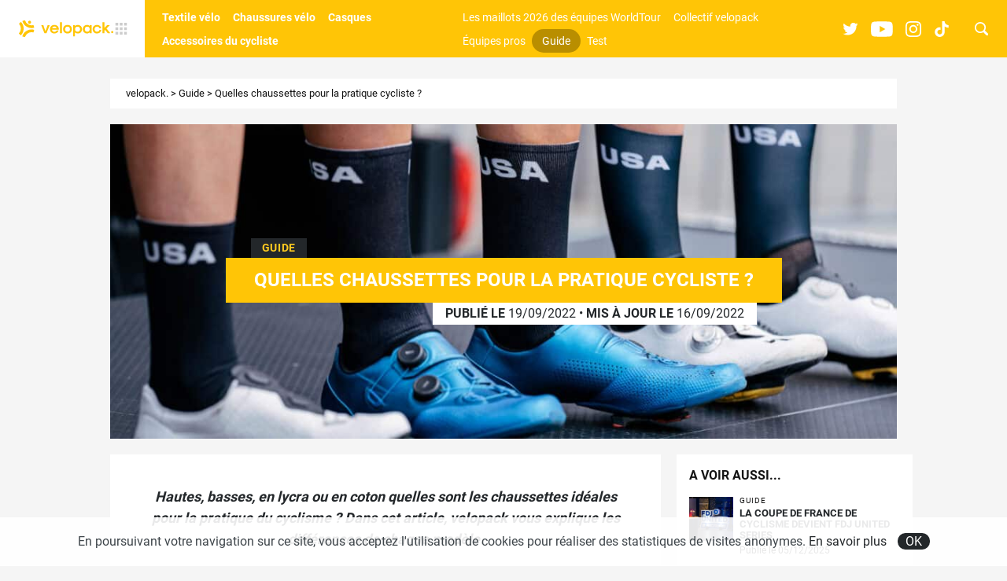

--- FILE ---
content_type: text/html; charset=UTF-8
request_url: https://www.velopack.fr/2846-quelles-chaussettes-pour-la-pratique-cycliste
body_size: 13351
content:
<!doctype html>
<html class="no-js" lang="fr-FR">
<head>
	<script>(function(w,d,s,l,i){w[l]=w[l]||[];w[l].push({'gtm.start':
		new Date().getTime(),event:'gtm.js'});var f=d.getElementsByTagName(s)[0],
	j=d.createElement(s),dl=l!='dataLayer'?'&l='+l:'';j.async=true;j.src=
	'https://www.googletagmanager.com/gtm.js?id='+i+dl;f.parentNode.insertBefore(j,f);
})(window,document,'script','dataLayer','GTM-N4BX94G');</script>
		<meta charset="UTF-8">
	<meta http-equiv="x-ua-compatible" content="ie=edge">
	<title>Quelles chaussettes pour la pratique cycliste ? - velopack.</title>
	<meta name="viewport" content="width=device-width, initial-scale=1.0, maximum-scale=1.0, user-scalable=no" />
	<meta name='robots' content='index, follow, max-image-preview:large, max-snippet:-1, max-video-preview:-1' />

	<!-- This site is optimized with the Yoast SEO plugin v20.9 - https://yoast.com/wordpress/plugins/seo/ -->
	<meta name="description" content="Hautes, basses, en lycra ou en coton quelles sont les chaussettes idéales pour le cyclisme ? Ici, velopack vous explique les différences." />
	<link rel="canonical" href="https://www.velopack.fr/2846-quelles-chaussettes-pour-la-pratique-cycliste" />
	<meta property="og:locale" content="fr_FR" />
	<meta property="og:type" content="article" />
	<meta property="og:title" content="Quelles chaussettes pour la pratique cycliste ? - velopack." />
	<meta property="og:description" content="Hautes, basses, en lycra ou en coton quelles sont les chaussettes idéales pour le cyclisme ? Ici, velopack vous explique les différences." />
	<meta property="og:url" content="https://www.velopack.fr/2846-quelles-chaussettes-pour-la-pratique-cycliste" />
	<meta property="og:site_name" content="velopack." />
	<meta property="article:published_time" content="2022-09-19T06:00:21+00:00" />
	<meta property="article:modified_time" content="2022-09-16T14:59:00+00:00" />
	<meta property="og:image" content="https://www.velopack.fr/wp-content/uploads/2022/09/082022_velopack_tour_de_l_avenir_34-scaled.jpg" />
	<meta property="og:image:width" content="2560" />
	<meta property="og:image:height" content="1707" />
	<meta property="og:image:type" content="image/jpeg" />
	<meta name="author" content="Jules Maucourt" />
	<meta name="twitter:card" content="summary_large_image" />
	<meta name="twitter:creator" content="@JMaucourt" />
	<script type="application/ld+json" class="yoast-schema-graph">{"@context":"https://schema.org","@graph":[{"@type":"WebPage","@id":"https://www.velopack.fr/2846-quelles-chaussettes-pour-la-pratique-cycliste","url":"https://www.velopack.fr/2846-quelles-chaussettes-pour-la-pratique-cycliste","name":"Quelles chaussettes pour la pratique cycliste ? - velopack.","isPartOf":{"@id":"https://www.velopack.fr/#website"},"primaryImageOfPage":{"@id":"https://www.velopack.fr/2846-quelles-chaussettes-pour-la-pratique-cycliste#primaryimage"},"image":{"@id":"https://www.velopack.fr/2846-quelles-chaussettes-pour-la-pratique-cycliste#primaryimage"},"thumbnailUrl":"https://www.velopack.fr/wp-content/uploads/2022/09/082022_velopack_tour_de_l_avenir_34-scaled.jpg","datePublished":"2022-09-19T06:00:21+00:00","dateModified":"2022-09-16T14:59:00+00:00","author":{"@id":"https://www.velopack.fr/#/schema/person/163a6e7b0e7a5031af7e05404b4a09b6"},"description":"Hautes, basses, en lycra ou en coton quelles sont les chaussettes idéales pour le cyclisme ? Ici, velopack vous explique les différences.","breadcrumb":{"@id":"https://www.velopack.fr/2846-quelles-chaussettes-pour-la-pratique-cycliste#breadcrumb"},"inLanguage":"fr-FR","potentialAction":[{"@type":"ReadAction","target":["https://www.velopack.fr/2846-quelles-chaussettes-pour-la-pratique-cycliste"]}]},{"@type":"ImageObject","inLanguage":"fr-FR","@id":"https://www.velopack.fr/2846-quelles-chaussettes-pour-la-pratique-cycliste#primaryimage","url":"https://www.velopack.fr/wp-content/uploads/2022/09/082022_velopack_tour_de_l_avenir_34-scaled.jpg","contentUrl":"https://www.velopack.fr/wp-content/uploads/2022/09/082022_velopack_tour_de_l_avenir_34-scaled.jpg","width":2560,"height":1707,"caption":"quelles-chaussettes-pour-faire-du-vélo"},{"@type":"BreadcrumbList","@id":"https://www.velopack.fr/2846-quelles-chaussettes-pour-la-pratique-cycliste#breadcrumb","itemListElement":[{"@type":"ListItem","position":1,"name":"velopack.","item":"https://www.velopack.fr/"},{"@type":"ListItem","position":2,"name":"Guide","item":"https://www.velopack.fr/guide"},{"@type":"ListItem","position":3,"name":"Quelles chaussettes pour la pratique cycliste ?"}]},{"@type":"WebSite","@id":"https://www.velopack.fr/#website","url":"https://www.velopack.fr/","name":"velopack.","description":"velopack. : l&#039;actualité des équipements du cycliste","potentialAction":[{"@type":"SearchAction","target":{"@type":"EntryPoint","urlTemplate":"https://www.velopack.fr/?s={search_term_string}"},"query-input":"required name=search_term_string"}],"inLanguage":"fr-FR"},{"@type":"Person","@id":"https://www.velopack.fr/#/schema/person/163a6e7b0e7a5031af7e05404b4a09b6","name":"Jules Maucourt","image":{"@type":"ImageObject","inLanguage":"fr-FR","@id":"https://www.velopack.fr/#/schema/person/image/","url":"https://secure.gravatar.com/avatar/75db32a510bf16c5bd4d004d2fda3d1d?s=96&d=mm&r=g","contentUrl":"https://secure.gravatar.com/avatar/75db32a510bf16c5bd4d004d2fda3d1d?s=96&d=mm&r=g","caption":"Jules Maucourt"},"sameAs":["https://www.velopack.fr","https://www.instagram.com/velopack.fr/","https://twitter.com/JMaucourt"],"url":"https://www.velopack.fr/author/jules"}]}</script>
	<!-- / Yoast SEO plugin. -->



	<meta name="thumbnail" content="https://www.velopack.fr/wp-content/uploads/2022/09/082022_velopack_tour_de_l_avenir_34-1200x440.jpg" />
	<link rel="alternate" type="application/rss+xml" title="velopack. &raquo; Quelles chaussettes pour la pratique cycliste ? Flux des commentaires" href="https://www.velopack.fr/2846-quelles-chaussettes-pour-la-pratique-cycliste/feed" />
<link rel='stylesheet' id='wp-block-library-css' href='https://www.velopack.fr/wp-includes/css/dist/block-library/style.min.css?ver=6.2.2' type='text/css' media='all' />
<link rel='stylesheet' id='classic-theme-styles-css' href='https://www.velopack.fr/wp-includes/css/classic-themes.min.css?ver=6.2.2' type='text/css' media='all' />
<style id='global-styles-inline-css' type='text/css'>
body{--wp--preset--color--black: #000000;--wp--preset--color--cyan-bluish-gray: #abb8c3;--wp--preset--color--white: #ffffff;--wp--preset--color--pale-pink: #f78da7;--wp--preset--color--vivid-red: #cf2e2e;--wp--preset--color--luminous-vivid-orange: #ff6900;--wp--preset--color--luminous-vivid-amber: #fcb900;--wp--preset--color--light-green-cyan: #7bdcb5;--wp--preset--color--vivid-green-cyan: #00d084;--wp--preset--color--pale-cyan-blue: #8ed1fc;--wp--preset--color--vivid-cyan-blue: #0693e3;--wp--preset--color--vivid-purple: #9b51e0;--wp--preset--gradient--vivid-cyan-blue-to-vivid-purple: linear-gradient(135deg,rgba(6,147,227,1) 0%,rgb(155,81,224) 100%);--wp--preset--gradient--light-green-cyan-to-vivid-green-cyan: linear-gradient(135deg,rgb(122,220,180) 0%,rgb(0,208,130) 100%);--wp--preset--gradient--luminous-vivid-amber-to-luminous-vivid-orange: linear-gradient(135deg,rgba(252,185,0,1) 0%,rgba(255,105,0,1) 100%);--wp--preset--gradient--luminous-vivid-orange-to-vivid-red: linear-gradient(135deg,rgba(255,105,0,1) 0%,rgb(207,46,46) 100%);--wp--preset--gradient--very-light-gray-to-cyan-bluish-gray: linear-gradient(135deg,rgb(238,238,238) 0%,rgb(169,184,195) 100%);--wp--preset--gradient--cool-to-warm-spectrum: linear-gradient(135deg,rgb(74,234,220) 0%,rgb(151,120,209) 20%,rgb(207,42,186) 40%,rgb(238,44,130) 60%,rgb(251,105,98) 80%,rgb(254,248,76) 100%);--wp--preset--gradient--blush-light-purple: linear-gradient(135deg,rgb(255,206,236) 0%,rgb(152,150,240) 100%);--wp--preset--gradient--blush-bordeaux: linear-gradient(135deg,rgb(254,205,165) 0%,rgb(254,45,45) 50%,rgb(107,0,62) 100%);--wp--preset--gradient--luminous-dusk: linear-gradient(135deg,rgb(255,203,112) 0%,rgb(199,81,192) 50%,rgb(65,88,208) 100%);--wp--preset--gradient--pale-ocean: linear-gradient(135deg,rgb(255,245,203) 0%,rgb(182,227,212) 50%,rgb(51,167,181) 100%);--wp--preset--gradient--electric-grass: linear-gradient(135deg,rgb(202,248,128) 0%,rgb(113,206,126) 100%);--wp--preset--gradient--midnight: linear-gradient(135deg,rgb(2,3,129) 0%,rgb(40,116,252) 100%);--wp--preset--duotone--dark-grayscale: url('#wp-duotone-dark-grayscale');--wp--preset--duotone--grayscale: url('#wp-duotone-grayscale');--wp--preset--duotone--purple-yellow: url('#wp-duotone-purple-yellow');--wp--preset--duotone--blue-red: url('#wp-duotone-blue-red');--wp--preset--duotone--midnight: url('#wp-duotone-midnight');--wp--preset--duotone--magenta-yellow: url('#wp-duotone-magenta-yellow');--wp--preset--duotone--purple-green: url('#wp-duotone-purple-green');--wp--preset--duotone--blue-orange: url('#wp-duotone-blue-orange');--wp--preset--font-size--small: 13px;--wp--preset--font-size--medium: 20px;--wp--preset--font-size--large: 36px;--wp--preset--font-size--x-large: 42px;--wp--preset--spacing--20: 0.44rem;--wp--preset--spacing--30: 0.67rem;--wp--preset--spacing--40: 1rem;--wp--preset--spacing--50: 1.5rem;--wp--preset--spacing--60: 2.25rem;--wp--preset--spacing--70: 3.38rem;--wp--preset--spacing--80: 5.06rem;--wp--preset--shadow--natural: 6px 6px 9px rgba(0, 0, 0, 0.2);--wp--preset--shadow--deep: 12px 12px 50px rgba(0, 0, 0, 0.4);--wp--preset--shadow--sharp: 6px 6px 0px rgba(0, 0, 0, 0.2);--wp--preset--shadow--outlined: 6px 6px 0px -3px rgba(255, 255, 255, 1), 6px 6px rgba(0, 0, 0, 1);--wp--preset--shadow--crisp: 6px 6px 0px rgba(0, 0, 0, 1);}:where(.is-layout-flex){gap: 0.5em;}body .is-layout-flow > .alignleft{float: left;margin-inline-start: 0;margin-inline-end: 2em;}body .is-layout-flow > .alignright{float: right;margin-inline-start: 2em;margin-inline-end: 0;}body .is-layout-flow > .aligncenter{margin-left: auto !important;margin-right: auto !important;}body .is-layout-constrained > .alignleft{float: left;margin-inline-start: 0;margin-inline-end: 2em;}body .is-layout-constrained > .alignright{float: right;margin-inline-start: 2em;margin-inline-end: 0;}body .is-layout-constrained > .aligncenter{margin-left: auto !important;margin-right: auto !important;}body .is-layout-constrained > :where(:not(.alignleft):not(.alignright):not(.alignfull)){max-width: var(--wp--style--global--content-size);margin-left: auto !important;margin-right: auto !important;}body .is-layout-constrained > .alignwide{max-width: var(--wp--style--global--wide-size);}body .is-layout-flex{display: flex;}body .is-layout-flex{flex-wrap: wrap;align-items: center;}body .is-layout-flex > *{margin: 0;}:where(.wp-block-columns.is-layout-flex){gap: 2em;}.has-black-color{color: var(--wp--preset--color--black) !important;}.has-cyan-bluish-gray-color{color: var(--wp--preset--color--cyan-bluish-gray) !important;}.has-white-color{color: var(--wp--preset--color--white) !important;}.has-pale-pink-color{color: var(--wp--preset--color--pale-pink) !important;}.has-vivid-red-color{color: var(--wp--preset--color--vivid-red) !important;}.has-luminous-vivid-orange-color{color: var(--wp--preset--color--luminous-vivid-orange) !important;}.has-luminous-vivid-amber-color{color: var(--wp--preset--color--luminous-vivid-amber) !important;}.has-light-green-cyan-color{color: var(--wp--preset--color--light-green-cyan) !important;}.has-vivid-green-cyan-color{color: var(--wp--preset--color--vivid-green-cyan) !important;}.has-pale-cyan-blue-color{color: var(--wp--preset--color--pale-cyan-blue) !important;}.has-vivid-cyan-blue-color{color: var(--wp--preset--color--vivid-cyan-blue) !important;}.has-vivid-purple-color{color: var(--wp--preset--color--vivid-purple) !important;}.has-black-background-color{background-color: var(--wp--preset--color--black) !important;}.has-cyan-bluish-gray-background-color{background-color: var(--wp--preset--color--cyan-bluish-gray) !important;}.has-white-background-color{background-color: var(--wp--preset--color--white) !important;}.has-pale-pink-background-color{background-color: var(--wp--preset--color--pale-pink) !important;}.has-vivid-red-background-color{background-color: var(--wp--preset--color--vivid-red) !important;}.has-luminous-vivid-orange-background-color{background-color: var(--wp--preset--color--luminous-vivid-orange) !important;}.has-luminous-vivid-amber-background-color{background-color: var(--wp--preset--color--luminous-vivid-amber) !important;}.has-light-green-cyan-background-color{background-color: var(--wp--preset--color--light-green-cyan) !important;}.has-vivid-green-cyan-background-color{background-color: var(--wp--preset--color--vivid-green-cyan) !important;}.has-pale-cyan-blue-background-color{background-color: var(--wp--preset--color--pale-cyan-blue) !important;}.has-vivid-cyan-blue-background-color{background-color: var(--wp--preset--color--vivid-cyan-blue) !important;}.has-vivid-purple-background-color{background-color: var(--wp--preset--color--vivid-purple) !important;}.has-black-border-color{border-color: var(--wp--preset--color--black) !important;}.has-cyan-bluish-gray-border-color{border-color: var(--wp--preset--color--cyan-bluish-gray) !important;}.has-white-border-color{border-color: var(--wp--preset--color--white) !important;}.has-pale-pink-border-color{border-color: var(--wp--preset--color--pale-pink) !important;}.has-vivid-red-border-color{border-color: var(--wp--preset--color--vivid-red) !important;}.has-luminous-vivid-orange-border-color{border-color: var(--wp--preset--color--luminous-vivid-orange) !important;}.has-luminous-vivid-amber-border-color{border-color: var(--wp--preset--color--luminous-vivid-amber) !important;}.has-light-green-cyan-border-color{border-color: var(--wp--preset--color--light-green-cyan) !important;}.has-vivid-green-cyan-border-color{border-color: var(--wp--preset--color--vivid-green-cyan) !important;}.has-pale-cyan-blue-border-color{border-color: var(--wp--preset--color--pale-cyan-blue) !important;}.has-vivid-cyan-blue-border-color{border-color: var(--wp--preset--color--vivid-cyan-blue) !important;}.has-vivid-purple-border-color{border-color: var(--wp--preset--color--vivid-purple) !important;}.has-vivid-cyan-blue-to-vivid-purple-gradient-background{background: var(--wp--preset--gradient--vivid-cyan-blue-to-vivid-purple) !important;}.has-light-green-cyan-to-vivid-green-cyan-gradient-background{background: var(--wp--preset--gradient--light-green-cyan-to-vivid-green-cyan) !important;}.has-luminous-vivid-amber-to-luminous-vivid-orange-gradient-background{background: var(--wp--preset--gradient--luminous-vivid-amber-to-luminous-vivid-orange) !important;}.has-luminous-vivid-orange-to-vivid-red-gradient-background{background: var(--wp--preset--gradient--luminous-vivid-orange-to-vivid-red) !important;}.has-very-light-gray-to-cyan-bluish-gray-gradient-background{background: var(--wp--preset--gradient--very-light-gray-to-cyan-bluish-gray) !important;}.has-cool-to-warm-spectrum-gradient-background{background: var(--wp--preset--gradient--cool-to-warm-spectrum) !important;}.has-blush-light-purple-gradient-background{background: var(--wp--preset--gradient--blush-light-purple) !important;}.has-blush-bordeaux-gradient-background{background: var(--wp--preset--gradient--blush-bordeaux) !important;}.has-luminous-dusk-gradient-background{background: var(--wp--preset--gradient--luminous-dusk) !important;}.has-pale-ocean-gradient-background{background: var(--wp--preset--gradient--pale-ocean) !important;}.has-electric-grass-gradient-background{background: var(--wp--preset--gradient--electric-grass) !important;}.has-midnight-gradient-background{background: var(--wp--preset--gradient--midnight) !important;}.has-small-font-size{font-size: var(--wp--preset--font-size--small) !important;}.has-medium-font-size{font-size: var(--wp--preset--font-size--medium) !important;}.has-large-font-size{font-size: var(--wp--preset--font-size--large) !important;}.has-x-large-font-size{font-size: var(--wp--preset--font-size--x-large) !important;}
.wp-block-navigation a:where(:not(.wp-element-button)){color: inherit;}
:where(.wp-block-columns.is-layout-flex){gap: 2em;}
.wp-block-pullquote{font-size: 1.5em;line-height: 1.6;}
</style>
<link rel='stylesheet' id='main-css' href='https://www.velopack.fr/wp-content/themes/velopack/assets/dist/css/main.min.css?ver=6367d742' type='text/css' media='all' />
<script type='text/javascript' src='https://www.velopack.fr/wp-includes/js/jquery/jquery.min.js?ver=3.6.4' id='jquery-core-js'></script>
<script type='text/javascript' src='https://www.velopack.fr/wp-includes/js/jquery/jquery-migrate.min.js?ver=3.4.0' id='jquery-migrate-js'></script>
<link rel="https://api.w.org/" href="https://www.velopack.fr/wp-json/" /><link rel="alternate" type="application/json" href="https://www.velopack.fr/wp-json/wp/v2/posts/2846" /><link rel="alternate" type="application/json+oembed" href="https://www.velopack.fr/wp-json/oembed/1.0/embed?url=https%3A%2F%2Fwww.velopack.fr%2F2846-quelles-chaussettes-pour-la-pratique-cycliste" />
<link rel="alternate" type="text/xml+oembed" href="https://www.velopack.fr/wp-json/oembed/1.0/embed?url=https%3A%2F%2Fwww.velopack.fr%2F2846-quelles-chaussettes-pour-la-pratique-cycliste&#038;format=xml" />
    <script src="https://static.admysports.com/hb/site/sportpack/hb_velopack.js"></script>
    <meta name="generator" content="Site Kit by Google 1.69.0" /><link rel="llms-sitemap" href="https://www.velopack.fr/llms.txt" />
	<link rel="apple-touch-icon" sizes="180x180" href="https://www.velopack.fr/wp-content/themes/velopack/images/favicons/apple-touch-icon.png?ver=845fa49b">
	<link rel="icon" type="image/png" sizes="32x32" href="https://www.velopack.fr/wp-content/themes/velopack/images/favicons/favicon-32x32.png?ver=845fa49b">
	<link rel="icon" type="image/png" sizes="16x16" href="https://www.velopack.fr/wp-content/themes/velopack/images/favicons/favicon-16x16.png?ver=845fa49b">
	<link rel="manifest" href="https://www.velopack.fr/wp-content/themes/velopack/images/favicons/site.webmanifest?ver=845fa49b">
	<link rel="mask-icon" href="https://www.velopack.fr/wp-content/themes/velopack/images/favicons/safari-pinned-tab.svg?ver=845fa49b" color="#ff3d00">
	<link rel="shortcut icon" href="https://www.velopack.fr/wp-content/themes/velopack/images/favicons/favicon.ico?ver=845fa49b" />
	<meta name="msapplication-TileColor" content="#FFC506">
	<meta name="theme-color" content="#FFC506">
      <meta name="onesignal" content="wordpress-plugin"/>
            <script>

      window.OneSignal = window.OneSignal || [];

      OneSignal.push( function() {
        OneSignal.SERVICE_WORKER_UPDATER_PATH = 'OneSignalSDKUpdaterWorker.js';
                      OneSignal.SERVICE_WORKER_PATH = 'OneSignalSDKWorker.js';
                      OneSignal.SERVICE_WORKER_PARAM = { scope: '/wp-content/plugins/onesignal-free-web-push-notifications/sdk_files/push/onesignal/' };
        OneSignal.setDefaultNotificationUrl("https://www.velopack.fr");
        var oneSignal_options = {};
        window._oneSignalInitOptions = oneSignal_options;

        oneSignal_options['wordpress'] = true;
oneSignal_options['appId'] = 'a0ff33e2-6bb3-4ba1-92bc-091d04cdb491';
oneSignal_options['allowLocalhostAsSecureOrigin'] = true;
oneSignal_options['welcomeNotification'] = { };
oneSignal_options['welcomeNotification']['title'] = "Merci de nous avoir rejoint !";
oneSignal_options['welcomeNotification']['message'] = "On t&#039;enverra les dernières infos velopack. !";
oneSignal_options['welcomeNotification']['url'] = "VELOPACK.FR";
oneSignal_options['path'] = "https://www.velopack.fr/wp-content/plugins/onesignal-free-web-push-notifications/sdk_files/";
oneSignal_options['safari_web_id'] = "web.onesignal.auto.32f1a686-ea76-4ac6-93be-f9d8958aaa5a";
oneSignal_options['promptOptions'] = { };
oneSignal_options['promptOptions']['actionMessage'] = "Tu veux recevoir les dernières actualités autour des équipements de vélo ? Abonne-toi !";
oneSignal_options['promptOptions']['exampleNotificationTitleDesktop'] = "Exemple d'alerte";
oneSignal_options['promptOptions']['exampleNotificationMessageDesktop'] = "Les alertes apparaîtront sur ton bureau.";
oneSignal_options['promptOptions']['exampleNotificationTitleMobile'] = "Exemple d'alerte";
oneSignal_options['promptOptions']['exampleNotificationMessageMobile'] = "Les alertes apparaîtront sur ton mobile.";
oneSignal_options['promptOptions']['exampleNotificationCaption'] = "Tu peux te désabonner à n'importe quel moment.";
oneSignal_options['promptOptions']['acceptButtonText'] = "OUI !";
oneSignal_options['promptOptions']['cancelButtonText'] = "Non merci.";
oneSignal_options['promptOptions']['siteName'] = "VÉLOPACK.FR";
oneSignal_options['notifyButton'] = { };
oneSignal_options['notifyButton']['enable'] = true;
oneSignal_options['notifyButton']['position'] = 'bottom-right';
oneSignal_options['notifyButton']['theme'] = 'default';
oneSignal_options['notifyButton']['size'] = 'large';
oneSignal_options['notifyButton']['showCredit'] = false;
oneSignal_options['notifyButton']['text'] = {};
oneSignal_options['notifyButton']['text']['tip.state.unsubscribed'] = 'S&#039;abonner aux actus velopack.';
oneSignal_options['notifyButton']['text']['tip.state.subscribed'] = 'Tu es déjà abonné aux alertes';
oneSignal_options['notifyButton']['text']['tip.state.blocked'] = 'Les alertes sont bloquées';
oneSignal_options['notifyButton']['text']['message.action.subscribed'] = 'Merci de nous avoir rejoint !';
oneSignal_options['notifyButton']['text']['message.action.resubscribed'] = 'Merci de nous avoir rejoint !';
oneSignal_options['notifyButton']['text']['message.action.unsubscribed'] = 'Tu es désabonné !';
oneSignal_options['notifyButton']['text']['dialog.main.title'] = 'Gérer les alertes';
oneSignal_options['notifyButton']['text']['dialog.main.button.subscribe'] = 'Je m&#039;abonne aux alertes pour ne rien rater de l&#039;actu velopack. !';
oneSignal_options['notifyButton']['text']['dialog.main.button.unsubscribe'] = 'Je me désabonne, ça ne m&#039;intéresse plus';
oneSignal_options['notifyButton']['text']['dialog.blocked.title'] = 'Se réabonner aux alertes';
oneSignal_options['notifyButton']['text']['dialog.blocked.message'] = 'Voici comment te réabonner aux alertes :';
                OneSignal.init(window._oneSignalInitOptions);
                      });

      function documentInitOneSignal() {
        var oneSignal_elements = document.getElementsByClassName("OneSignal-prompt");

        var oneSignalLinkClickHandler = function(event) { OneSignal.push(['registerForPushNotifications']); event.preventDefault(); };        for(var i = 0; i < oneSignal_elements.length; i++)
          oneSignal_elements[i].addEventListener('click', oneSignalLinkClickHandler, false);
      }

      if (document.readyState === 'complete') {
           documentInitOneSignal();
      }
      else {
           window.addEventListener("load", function(event){
               documentInitOneSignal();
          });
      }
    </script>
<script id="matomo-site-kit-datalayer">window._mtm=window._mtm||[];_mtm.push({"page":{"type":"post","id":2846,"url":"https:\/\/www.velopack.fr\/2846-quelles-chaussettes-pour-la-pratique-cycliste","path":"2846-quelles-chaussettes-pour-la-pratique-cycliste","title":"Quelles chaussettes pour la pratique cycliste ? - velopack.","locale":"fr_FR","is_home":false,"is_front_page":false,"post_name":"quelles-chaussettes-pour-la-pratique-cycliste","post_title":"Quelles chaussettes pour la pratique cycliste ?","post_excerpt":"","post_status":"publish","post_date":"2022-09-19 08:00:21","post_date_gmt":"2022-09-19 06:00:21","post_modified":"2022-09-16 16:59:00","post_modified_gmt":"2022-09-16 14:59:00","post_type":{"name":"post","label":"Articles","label_singular":"Article","label_plural":"Articles","description":""},"guid":"https:\/\/www.velopack.fr\/?p=2846","post_mime_type":false,"comment_status":"open","comment_count":"0","author":{"id":4,"nickname":"Jules Maucourt","display_name":"Jules Maucourt","first_name":"Jules","last_name":"Maucourt","description":""},"taxonomies":{"category":{"name":"category","label":"Cat\u00e9gories","description":"","object_type":["post"],"terms":{"Guide":{"term_id":9,"slug":"guide","name":"Guide","term_group":0,"term_taxonomy_id":9,"taxonomy":"category","description":"","parent":0,"count":121,"filter":"raw"}},"primary_term":{"term_id":9,"slug":"guide","name":"Guide","term_group":0,"term_taxonomy_id":9,"taxonomy":"category","description":"","parent":0,"count":121,"filter":"raw"}}},"page_template":""},"matomo":{"site_id":"3","container_id":"3","host":"https:\/\/spkgroup.matomo.cloud","cdn":"https:\/\/cdn.matomo.cloud\/spkgroup.matomo.cloud"}})</script><script id="matomo-site-kit-datalayer-sync">window.dataLayer=window.dataLayer||[];let syncDataLayer=function(array, callback){array.push=function(e){Array.prototype.push.call(array,e);callback(array);};};syncDataLayer(window.dataLayer, function(e){window._mtm.push(dataLayer.at(-1))});</script>
        <link rel="dns-prefetch" href="https://spkgroup.matomo.cloud">
        <link rel="preload" href="https://cdn.matomo.cloud/spkgroup.matomo.cloud/container_J0HdK94d.js" as="script">
		<!-- Matomo Tag Manager -->
		<script>
            var _mtm = window._mtm = window._mtm || [];
            _mtm.push({'mtm.startTime': (new Date().getTime()), 'event': 'mtm.Start'});
            var d = document, g = d.createElement('script'), s = d.getElementsByTagName('script')[0];
            g.async = true;
            g.src = 'https://cdn.matomo.cloud/spkgroup.matomo.cloud/container_J0HdK94d.js';
            s.parentNode.insertBefore(g, s);
		</script>
		<!-- End Matomo Tag Manager -->
	</head><body class="">
	<svg xmlns="http://www.w3.org/2000/svg" viewBox="0 0 0 0" width="0" height="0" focusable="false" role="none" style="visibility: hidden; position: absolute; left: -9999px; overflow: hidden;" ><defs><filter id="wp-duotone-dark-grayscale"><feColorMatrix color-interpolation-filters="sRGB" type="matrix" values=" .299 .587 .114 0 0 .299 .587 .114 0 0 .299 .587 .114 0 0 .299 .587 .114 0 0 " /><feComponentTransfer color-interpolation-filters="sRGB" ><feFuncR type="table" tableValues="0 0.49803921568627" /><feFuncG type="table" tableValues="0 0.49803921568627" /><feFuncB type="table" tableValues="0 0.49803921568627" /><feFuncA type="table" tableValues="1 1" /></feComponentTransfer><feComposite in2="SourceGraphic" operator="in" /></filter></defs></svg><svg xmlns="http://www.w3.org/2000/svg" viewBox="0 0 0 0" width="0" height="0" focusable="false" role="none" style="visibility: hidden; position: absolute; left: -9999px; overflow: hidden;" ><defs><filter id="wp-duotone-grayscale"><feColorMatrix color-interpolation-filters="sRGB" type="matrix" values=" .299 .587 .114 0 0 .299 .587 .114 0 0 .299 .587 .114 0 0 .299 .587 .114 0 0 " /><feComponentTransfer color-interpolation-filters="sRGB" ><feFuncR type="table" tableValues="0 1" /><feFuncG type="table" tableValues="0 1" /><feFuncB type="table" tableValues="0 1" /><feFuncA type="table" tableValues="1 1" /></feComponentTransfer><feComposite in2="SourceGraphic" operator="in" /></filter></defs></svg><svg xmlns="http://www.w3.org/2000/svg" viewBox="0 0 0 0" width="0" height="0" focusable="false" role="none" style="visibility: hidden; position: absolute; left: -9999px; overflow: hidden;" ><defs><filter id="wp-duotone-purple-yellow"><feColorMatrix color-interpolation-filters="sRGB" type="matrix" values=" .299 .587 .114 0 0 .299 .587 .114 0 0 .299 .587 .114 0 0 .299 .587 .114 0 0 " /><feComponentTransfer color-interpolation-filters="sRGB" ><feFuncR type="table" tableValues="0.54901960784314 0.98823529411765" /><feFuncG type="table" tableValues="0 1" /><feFuncB type="table" tableValues="0.71764705882353 0.25490196078431" /><feFuncA type="table" tableValues="1 1" /></feComponentTransfer><feComposite in2="SourceGraphic" operator="in" /></filter></defs></svg><svg xmlns="http://www.w3.org/2000/svg" viewBox="0 0 0 0" width="0" height="0" focusable="false" role="none" style="visibility: hidden; position: absolute; left: -9999px; overflow: hidden;" ><defs><filter id="wp-duotone-blue-red"><feColorMatrix color-interpolation-filters="sRGB" type="matrix" values=" .299 .587 .114 0 0 .299 .587 .114 0 0 .299 .587 .114 0 0 .299 .587 .114 0 0 " /><feComponentTransfer color-interpolation-filters="sRGB" ><feFuncR type="table" tableValues="0 1" /><feFuncG type="table" tableValues="0 0.27843137254902" /><feFuncB type="table" tableValues="0.5921568627451 0.27843137254902" /><feFuncA type="table" tableValues="1 1" /></feComponentTransfer><feComposite in2="SourceGraphic" operator="in" /></filter></defs></svg><svg xmlns="http://www.w3.org/2000/svg" viewBox="0 0 0 0" width="0" height="0" focusable="false" role="none" style="visibility: hidden; position: absolute; left: -9999px; overflow: hidden;" ><defs><filter id="wp-duotone-midnight"><feColorMatrix color-interpolation-filters="sRGB" type="matrix" values=" .299 .587 .114 0 0 .299 .587 .114 0 0 .299 .587 .114 0 0 .299 .587 .114 0 0 " /><feComponentTransfer color-interpolation-filters="sRGB" ><feFuncR type="table" tableValues="0 0" /><feFuncG type="table" tableValues="0 0.64705882352941" /><feFuncB type="table" tableValues="0 1" /><feFuncA type="table" tableValues="1 1" /></feComponentTransfer><feComposite in2="SourceGraphic" operator="in" /></filter></defs></svg><svg xmlns="http://www.w3.org/2000/svg" viewBox="0 0 0 0" width="0" height="0" focusable="false" role="none" style="visibility: hidden; position: absolute; left: -9999px; overflow: hidden;" ><defs><filter id="wp-duotone-magenta-yellow"><feColorMatrix color-interpolation-filters="sRGB" type="matrix" values=" .299 .587 .114 0 0 .299 .587 .114 0 0 .299 .587 .114 0 0 .299 .587 .114 0 0 " /><feComponentTransfer color-interpolation-filters="sRGB" ><feFuncR type="table" tableValues="0.78039215686275 1" /><feFuncG type="table" tableValues="0 0.94901960784314" /><feFuncB type="table" tableValues="0.35294117647059 0.47058823529412" /><feFuncA type="table" tableValues="1 1" /></feComponentTransfer><feComposite in2="SourceGraphic" operator="in" /></filter></defs></svg><svg xmlns="http://www.w3.org/2000/svg" viewBox="0 0 0 0" width="0" height="0" focusable="false" role="none" style="visibility: hidden; position: absolute; left: -9999px; overflow: hidden;" ><defs><filter id="wp-duotone-purple-green"><feColorMatrix color-interpolation-filters="sRGB" type="matrix" values=" .299 .587 .114 0 0 .299 .587 .114 0 0 .299 .587 .114 0 0 .299 .587 .114 0 0 " /><feComponentTransfer color-interpolation-filters="sRGB" ><feFuncR type="table" tableValues="0.65098039215686 0.40392156862745" /><feFuncG type="table" tableValues="0 1" /><feFuncB type="table" tableValues="0.44705882352941 0.4" /><feFuncA type="table" tableValues="1 1" /></feComponentTransfer><feComposite in2="SourceGraphic" operator="in" /></filter></defs></svg><svg xmlns="http://www.w3.org/2000/svg" viewBox="0 0 0 0" width="0" height="0" focusable="false" role="none" style="visibility: hidden; position: absolute; left: -9999px; overflow: hidden;" ><defs><filter id="wp-duotone-blue-orange"><feColorMatrix color-interpolation-filters="sRGB" type="matrix" values=" .299 .587 .114 0 0 .299 .587 .114 0 0 .299 .587 .114 0 0 .299 .587 .114 0 0 " /><feComponentTransfer color-interpolation-filters="sRGB" ><feFuncR type="table" tableValues="0.098039215686275 1" /><feFuncG type="table" tableValues="0 0.66274509803922" /><feFuncB type="table" tableValues="0.84705882352941 0.41960784313725" /><feFuncA type="table" tableValues="1 1" /></feComponentTransfer><feComposite in2="SourceGraphic" operator="in" /></filter></defs></svg>    <div id="velopack_wp" class="ams-ad"></div>
    	<noscript><iframe src="https://www.googletagmanager.com/ns.html?id=GTM-N4BX94G" height="0" width="0" style="display:none;visibility:hidden"></iframe></noscript>
	
	<!--[if lt IE 9]>
	<p class="browserupgrade">You are using an <strong>outdated</strong> browser. Please <a href="http://browsehappy.com/">upgrade your browser</a> to improve your experience.</p>';
	<![endif]-->

	<header class="header" id="header">
		<div class="header__inner">
			<div class="header__logo">
				<a href="https://www.velopack.fr/" class="header__logo__logo logo">
					<svg class="logo-img" ><use xlink:href="https://www.velopack.fr/wp-content/themes/footpack/assets/dist/icons/sprite.svg?845fa49b#ico-logo-velopack"></use></svg>				</a>
				<button class="header__logo__toggle-logo  js-toggle-logo"><svg fill="#CCC" ><use xlink:href="https://www.velopack.fr/wp-content/themes/footpack/assets/dist/icons/sprite.svg?845fa49b#ico-menu"></use></svg></button>

				<div class="header__logo__menu  js-logo-menu">
										<a href="https://www.footpack.fr"
					   title="footpack."
					   target="_blank"
					   class="header__logo__menu__item logo"
					>
						<svg class="logo-img" fill="#f04e2b" ><use xlink:href="https://www.velopack.fr/wp-content/themes/footpack/assets/dist/icons/sprite.svg?845fa49b#ico-logo-footpack-default-width"></use></svg>						<span class="arrow-ctn">
							<svg class="arrow" ><use xlink:href="https://www.velopack.fr/wp-content/themes/footpack/assets/dist/icons/sprite.svg?845fa49b#ico-arrow-down"></use></svg>						</span>
					</a>
										<a href="https://www.runpack.fr"
					   title="runpack."
					   target="_blank"
					   class="header__logo__menu__item logo"
					>
						<svg class="logo-img" fill="#D4070A" ><use xlink:href="https://www.velopack.fr/wp-content/themes/footpack/assets/dist/icons/sprite.svg?845fa49b#ico-logo-runpack-default-width"></use></svg>						<span class="arrow-ctn">
							<svg class="arrow" ><use xlink:href="https://www.velopack.fr/wp-content/themes/footpack/assets/dist/icons/sprite.svg?845fa49b#ico-arrow-down"></use></svg>						</span>
					</a>
										<a href="https://www.basketpack.fr"
					   title="basketpack."
					   target="_blank"
					   class="header__logo__menu__item logo"
					>
						<svg class="logo-img" fill="#0644ab" ><use xlink:href="https://www.velopack.fr/wp-content/themes/footpack/assets/dist/icons/sprite.svg?845fa49b#ico-logo-basketpack-default-width"></use></svg>						<span class="arrow-ctn">
							<svg class="arrow" ><use xlink:href="https://www.velopack.fr/wp-content/themes/footpack/assets/dist/icons/sprite.svg?845fa49b#ico-arrow-down"></use></svg>						</span>
					</a>
									</div>
			</div>
			<div class="header__nav" data-menu>
								<nav class="nav nav--primary">
					<ul id="menu-footer-1" class="nav__list"><li id="menu-item-4550" class="nav__item"><a href="https://www.velopack.fr/textile-velo">Textile vélo</a></li><li id="menu-item-1228" class="nav__item"><a href="https://www.velopack.fr/chaussures-de-velo">Chaussures vélo</a></li><li id="menu-item-1229" class="nav__item"><a href="https://www.velopack.fr/casque-de-velo">Casques</a></li><li id="menu-item-1230" class="nav__item"><a href="https://www.velopack.fr/accessoires-du-cycliste">Accessoires du cycliste</a></li></ul>				</nav>
				<nav class="nav nav--secondary">
					<ul id="menu-menu-2" class="nav__list"><li id="menu-item-17515" class="nav__item"><a href="https://www.velopack.fr/tour-de-france-2026-les-maillots-des-equipes">Les maillots 2026 des équipes WorldTour</a></li><li id="menu-item-5926" class="nav__item"><a href="https://www.velopack.fr/collectif-velopack">Collectif velopack</a></li><li id="menu-item-1231" class="nav__item"><a href="https://www.velopack.fr/textile-velo/equipes-pros">Équipes pros</a></li><li id="menu-item-1232" class="current-post-ancestor nav__item"><a href="https://www.velopack.fr/guide">Guide</a></li><li id="menu-item-2839" class="nav__item"><a href="https://www.velopack.fr/test">Test</a></li></ul>				</nav>
			</div>
			<div class="header__actions">
                                <div class="header__socials">
                    <div class="social-icons">
		<a class="social-icons__item social-icons__item--twitter" href="https://twitter.com/velopack" target="_blank">
			<svg ><use xlink:href="https://www.velopack.fr/wp-content/themes/footpack/assets/dist/icons/sprite.svg?845fa49b#ico-twitter"></use></svg>		</a>
		<a class="social-icons__item social-icons__item--youtube" href="https://www.youtube.com/@velopack" target="_blank">
			<svg ><use xlink:href="https://www.velopack.fr/wp-content/themes/footpack/assets/dist/icons/sprite.svg?845fa49b#ico-youtube"></use></svg>		</a>
		<a class="social-icons__item social-icons__item--instagram" href="https://www.instagram.com/velopack.fr/" target="_blank">
			<svg ><use xlink:href="https://www.velopack.fr/wp-content/themes/footpack/assets/dist/icons/sprite.svg?845fa49b#ico-instagram"></use></svg>		</a>
		<a class="social-icons__item social-icons__item--tiktok" href="https://www.tiktok.com/@velopack" target="_blank">
			<svg ><use xlink:href="https://www.velopack.fr/wp-content/themes/footpack/assets/dist/icons/sprite.svg?845fa49b#ico-tiktok"></use></svg>		</a>
</div>                </div>
                				<div class="search  js-btn-search">
					<span class="search__icon"></span>
				</div>
				<div class="header__burger">
					<button type="button" data-open="menu">
						<span></span>
					</button>
				</div>
			</div>
		</div>
		<div class="search-bar" itemscope itemtype="http://schema.org/WebSite">
			<form action="https://www.velopack.fr/"
				  class="search-bar__form"
				  itemprop="potentialAction"
				  itemscope
				  itemtype="http://schema.org/SearchAction"
				  role="search"
				  method="get">
				<meta itemprop="target" content="https://www.velopack.fr/?s={s}"/>
				<input itemprop="s" autocomplete="off" type="search" class="js-searchform-top" name="s" id="search" placeholder="Rechercher…" value="">
				<button class="button" type="submit">Valider</button>
			</form>
		</div>
	</header>
	    <div id="velopack_htd" class="ams-ad"></div>
    	<main class="main">
<div class="page">
	<div class="breadcrumb"><span><span><a href="https://www.velopack.fr/">velopack.</a></span> &gt; <span><a href="https://www.velopack.fr/guide">Guide</a></span> &gt; <span class="breadcrumb_last" aria-current="page">Quelles chaussettes pour la pratique cycliste ?</span></span></div>	<div class="container">
					<article class="single-article guide">
				<header class="single-article__heading" style="background-image: url('https://www.velopack.fr/wp-content/uploads/2022/09/082022_velopack_tour_de_l_avenir_34-1200x440.jpg');">
					<div class="cover">
												<div class="cover__cat">
							<p>Guide</p>
						</div>
												<h1 class="cover__title">Quelles chaussettes pour la pratique cycliste ?</h1>
						<div class="cover__meta">
							<p>
								<strong>Publié le</strong> 19/09/2022																	<span> • </span><strong>Mis à jour le</strong> 16/09/2022															</p>
						</div>
					</div>
				</header>
				<div class="single-article__inner  js-sidebar-ancestor">
					<div class="single-article__wrapper">
						<div class="single-article__content">
															<div class="single-article__intro">
									Hautes, basses, en lycra ou en coton quelles sont les chaussettes idéales pour la pratique du cyclisme ? Dans cet article, velopack vous explique les différences de chaque modèle. 								</div>
																					<p><span style="color: #000000;">Si vous passez plusieurs heures sur votre vélo, il est important de bien se sentir dans vos chaussures. Afin d&rsquo;obtenir le meilleur confort possible, il ne faut pas négliger le choix des chaussettes.La plupart des chaussettes utilisent un mélange de différents matériaux dans leur tissage et le lycra est évidemment une fibre de plus en plus visible sur les chaussettes de cyclisme notamment car elle permet de maintenir les chaussettes en position. </span></p>
<h2><span style="color: #000000;">Quelles chaussettes pour les cyclistes ?</span></h2>
<p><span style="color: #000000;">Le principal critère de choix pour vos chaussettes de cyclisme réside dans la saison et les conditions météorologiques que vous serez amené à affronter. En fonction des fibres utilisées et de la densité de leur tissage, les chaussettes de cyclisme présentent des caractéristiques différentes. Elles sont généralement composées d&rsquo;un assemblage de plusieurs tissus qui offrent des avantages en fonction de la pratique et de la saison.</span></p>
<p><span style="color: #000000;">Pour l&rsquo;hiver on privilégie les chaussettes en laine mérinos ou en coton. L&rsquo;objectif sera de maintenir votre pied au chaud. Mais attention à bien les utilisées avec des couvre-chaussures qui vous protègent de l&rsquo;humidité. Car les chaussettes en coton retiendront l&rsquo;humidité pendant des heures. </span></p>
<div class="single-article__slider">
    <div class="slider owl-carousel">
					<img width="1400" height="933" src="https://www.velopack.fr/wp-content/uploads/2022/09/082022_velopack_tour_de_l_avenir_24-1400x933.jpg" class="attachment-single-article-content size-single-article-content skip-lazy" alt="comment-choisir-ses-chaussettes-de-vélo" decoding="async" loading="lazy" srcset="https://www.velopack.fr/wp-content/uploads/2022/09/082022_velopack_tour_de_l_avenir_24-1400x933.jpg 1400w, https://www.velopack.fr/wp-content/uploads/2022/09/082022_velopack_tour_de_l_avenir_24-300x200.jpg 300w, https://www.velopack.fr/wp-content/uploads/2022/09/082022_velopack_tour_de_l_avenir_24-1024x683.jpg 1024w, https://www.velopack.fr/wp-content/uploads/2022/09/082022_velopack_tour_de_l_avenir_24-768x512.jpg 768w, https://www.velopack.fr/wp-content/uploads/2022/09/082022_velopack_tour_de_l_avenir_24-1536x1024.jpg 1536w, https://www.velopack.fr/wp-content/uploads/2022/09/082022_velopack_tour_de_l_avenir_24-2048x1365.jpg 2048w" sizes="(max-width: 1400px) 100vw, 1400px" />		    </div>
</div>
<ul>
<li><strong>À lire aussi : </strong><a href="https://www.velopack.fr/3317-comment-choisir-ses-couvre-chaussures">comment choisir ses couvre-chaussures ?</a></li>
</ul>
<p><span style="color: #000000;"><span class="ILfuVd" lang="fr"><span class="hgKElc">Plus légères et plus respirantes car leurs fibres sont hydrophobes, le polyester, le nylon et d&rsquo;autres fibres synthétiques sont de grands alliés pour une utilisation sportive. Bien qu&rsquo;elles soient très absorbantes, elles ont l&rsquo;avantage de ne pas accumuler la sueur et de garder les pieds au sec. Vos chaussettes sécheront également beaucoup plus rapidement qu&rsquo;avec des matériaux naturels. </span></span>L&rsquo;été et lors de vos sorties sous le soleil, une chaussette en polyester sera donc plus approprié. Cela vous permettra de ne pas suer trop rapidement. </span></p>
<p><span style="color: #000000;">Et oui, les pieds est une des parties du corps ou vous suez le plus. Sachez également que le coton est un matériau qui régule très mal la température et que des chaussettes aérodynamiques pourraient avoir un avantage plus important que le rasage des jambes. </span></p>
<div class="single-article__slider">
    <div class="slider owl-carousel">
					<img width="1400" height="933" src="https://www.velopack.fr/wp-content/uploads/2022/09/082022_velopack_tour_de_l_avenir_54-1400x933.jpg" class="attachment-single-article-content size-single-article-content skip-lazy" alt="comment-choisir-ses-chaussettes-de-vélo-aérodynamique" decoding="async" loading="lazy" srcset="https://www.velopack.fr/wp-content/uploads/2022/09/082022_velopack_tour_de_l_avenir_54-1400x933.jpg 1400w, https://www.velopack.fr/wp-content/uploads/2022/09/082022_velopack_tour_de_l_avenir_54-300x200.jpg 300w, https://www.velopack.fr/wp-content/uploads/2022/09/082022_velopack_tour_de_l_avenir_54-1024x683.jpg 1024w, https://www.velopack.fr/wp-content/uploads/2022/09/082022_velopack_tour_de_l_avenir_54-768x512.jpg 768w, https://www.velopack.fr/wp-content/uploads/2022/09/082022_velopack_tour_de_l_avenir_54-1536x1024.jpg 1536w, https://www.velopack.fr/wp-content/uploads/2022/09/082022_velopack_tour_de_l_avenir_54-2048x1365.jpg 2048w" sizes="(max-width: 1400px) 100vw, 1400px" />		    </div>
</div>
<h2>Pourquoi les coureurs cyclistes ont des grandes chaussettes ?</h2>
<p>Par défaut, les chaussettes de vélo possède une tige haute, ce qui vient le positionner juste à mi-mollet. Les grandes chaussettes permettent d&rsquo;avoir un bon maintien et joue même un rôle de compression ou d&rsquo;aérodynamisme. La seule chose qui pourrait vous faire opter pour des chaussettes basses est la marque de bronzage mais est-ce réellement un détail pour vous ? Les cyclistes portent également des chaussettes hautes pour garder une petite source de chaleur au niveau des jambes. Notamment lors des courses ou d&rsquo;entrainements dans des conditions changeantes. Elles permettent même d&rsquo;augmenter la protection des jambes en cas de chute.</p>
<div class="single-article__slider">
    <div class="slider owl-carousel">
					<img width="1400" height="2100" src="https://www.velopack.fr/wp-content/uploads/2022/09/082022_velopack_tour_de_l_avenir_49-1400x2100.jpg" class="attachment-single-article-content size-single-article-content skip-lazy" alt="pourquoi-les-cyclistes-portent-des-chaussettes-hautes" decoding="async" loading="lazy" srcset="https://www.velopack.fr/wp-content/uploads/2022/09/082022_velopack_tour_de_l_avenir_49-1400x2100.jpg 1400w, https://www.velopack.fr/wp-content/uploads/2022/09/082022_velopack_tour_de_l_avenir_49-200x300.jpg 200w, https://www.velopack.fr/wp-content/uploads/2022/09/082022_velopack_tour_de_l_avenir_49-683x1024.jpg 683w, https://www.velopack.fr/wp-content/uploads/2022/09/082022_velopack_tour_de_l_avenir_49-768x1152.jpg 768w, https://www.velopack.fr/wp-content/uploads/2022/09/082022_velopack_tour_de_l_avenir_49-1024x1536.jpg 1024w, https://www.velopack.fr/wp-content/uploads/2022/09/082022_velopack_tour_de_l_avenir_49-1365x2048.jpg 1365w, https://www.velopack.fr/wp-content/uploads/2022/09/082022_velopack_tour_de_l_avenir_49-scaled.jpg 1707w" sizes="(max-width: 1400px) 100vw, 1400px" />		    </div>
</div>
<ul>
<li><strong>À lire aussi : </strong><a href="https://www.velopack.fr/100-comment-bien-laver-ses-vetements-de-cyclisme">comment (bien) laver ses vêtements de cyclisme ?</a><a href="https://www.velopack.fr/100-comment-bien-laver-ses-vetements-de-cyclisme"> </a></li>
</ul>
<h2 aria-hidden="true">Comment dois-je laver mes chaussettes de cyclisme ?</h2>
<p aria-hidden="true">On pourrait être tenter de vous répondre simplement en suivant les instructions du fabricant. Mais comme les autres équipements de cyclisme, les chaussettes sont des vêtements techniques. Plus vous en prendrez soin, plus elles seront durables et performantes. Concrètement, il ne faut pas utiliser de détergents agressifs. Lavez-les à basse température, 30°C, pour conserver les propriétés du tissu. Cependant, même avec toute votre bonne volonté, il sera difficile de garder des chaussettes de cyclisme blanc avec plusieurs utilisation et lavage.</p>
						</div>
						<footer>
																					<div class="category">
																	<a href="https://www.velopack.fr/guide" class="category__item">Guide</a>
															</div>

													</footer>
					</div>

										<div class="single-article__sidebar  js-sidebar">
						<div class="aside-wrapper">
	<aside class="aside">
		<div class="aside__inner">
			<div class="widget"><div class="widget__inner"><div class="related">
	<h4 class="related__title">A voir aussi...</h4>
			<div class="article-related article-related--guide">
			<div class="article-related__pic">
				<a href="https://www.velopack.fr/17315-la-coupe-de-france-de-cyclisme-devient-fdj-united-series" onclick="(function() {trackLink('Related Post', 'Click', 'Sidebar', '17315'); })();">
					<img src="https://www.velopack.fr/wp-content/uploads/2025/12/fdj-united-series3-scaled-e1764928850476-150x150.jpeg" alt="La Coupe de France de cyclisme devient FDJ UNITED Series">
				</a>
			</div>
			<div class="article-related__content">
				<span class="article-related__cat">Guide</span>
				<a class="article-related__title" href="https://www.velopack.fr/17315-la-coupe-de-france-de-cyclisme-devient-fdj-united-series" onclick="(function() {trackLink('Related Post', 'Click', 'Sidebar', '17315'); })();">La Coupe de France de cyclisme devient FDJ UNITED Series</a>
				<span class="article-related__date">Publié le 05/12/2025</span>
			</div>
		</div>
			<div class="article-related article-related--guide">
			<div class="article-related__pic">
				<a href="https://www.velopack.fr/12918-pourquoi-il-est-important-dinvestir-dans-un-cuissard-de-bonne-qualite" onclick="(function() {trackLink('Related Post', 'Click', 'Sidebar', '12918'); })();">
					<img src="https://www.velopack.fr/wp-content/uploads/2024/01/test-tenue-hiver-castelli-pluie-150x150.jpg" alt="Pourquoi il est important d&rsquo;investir dans un cuissard de bonne qualité ?">
				</a>
			</div>
			<div class="article-related__content">
				<span class="article-related__cat">Guide</span>
				<a class="article-related__title" href="https://www.velopack.fr/12918-pourquoi-il-est-important-dinvestir-dans-un-cuissard-de-bonne-qualite" onclick="(function() {trackLink('Related Post', 'Click', 'Sidebar', '12918'); })();">Pourquoi il est important d&rsquo;investir dans un cuissard de bonne qualité ?</a>
				<span class="article-related__date">Publié le 08/10/2025</span>
			</div>
		</div>
			<div class="article-related article-related--guide">
			<div class="article-related__pic">
				<a href="https://www.velopack.fr/11414-infographie-des-equipements-du-tour-de-france-2024" onclick="(function() {trackLink('Related Post', 'Click', 'Sidebar', '11414'); })();">
					<img src="https://www.velopack.fr/wp-content/uploads/2024/06/velopack-infographie-tdf-24-cover-150x150.jpg" alt="Infographie des équipements du Tour de France 2024">
				</a>
			</div>
			<div class="article-related__content">
				<span class="article-related__cat">Guide</span>
				<a class="article-related__title" href="https://www.velopack.fr/11414-infographie-des-equipements-du-tour-de-france-2024" onclick="(function() {trackLink('Related Post', 'Click', 'Sidebar', '11414'); })();">Infographie des équipements du Tour de France 2024</a>
				<span class="article-related__date">Publié le 28/06/2024</span>
			</div>
		</div>
	</div>

</div></div><div class="widget"><div class="widget__inner"><div class="author">
	<div class="author__part">
		<img class="author__pic" src="https://www.velopack.fr/wp-content/uploads/2023/06/dsc4403.jpg" alt="">
	</div>
	<div class="author__part">
		<p>Publié par </p>
		<h4 class="author__name">Jules Maucourt</h4>
		<div class="author__follow">
									<a href="https://twitter.com/JMaucourt" target="_blank" title="Voir le profil twitter de l'auteur">
				<svg width="15px" height="12px" fill="#00aced" ><use xlink:href="https://www.velopack.fr/wp-content/themes/footpack/assets/dist/icons/sprite.svg?845fa49b#ico-twitter"></use></svg>			</a>
					</div>
	</div>
</div></div></div>		</div>
	</aside>
</div>					</div>
									</div>
			</article>

			
<div class="similar-articles">
	<h3 class="similar-articles__title">Articles similaires</h3>
	<div class="similar-articles__inner">
	<article class="article article--small article--guide">
	<div class="article__inner">
		<a class="article__cover" href="https://www.velopack.fr/17315-la-coupe-de-france-de-cyclisme-devient-fdj-united-series" title="Voir l'article La Coupe de France de cyclisme devient FDJ UNITED Series" >
			<img class="article__pic" src="https://www.velopack.fr/wp-content/uploads/2025/12/fdj-united-series3-scaled-e1764928850476-235x160.jpeg" alt="Image de l'article La Coupe de France de cyclisme devient FDJ UNITED Series">

						<span class="article__icon article__icon--guide" aria-hidden="true">
				<svg ><use xlink:href="https://www.velopack.fr/wp-content/themes/velopack/assets/dist/icons/sprite.svg?845fa49b#ico-guide"></use></svg>			</span>
					</a>
		<div class="article__content">
			<div class="article__meta">
				<span class="article__date">05/12/2025</span>
									<span> - </span>
					<span class="article__cat">Guide</span>
							</div>
			<h2 class="article__title">
				<a href="https://www.velopack.fr/17315-la-coupe-de-france-de-cyclisme-devient-fdj-united-series" title="Voir l'article La Coupe de France de cyclisme devient FDJ UNITED Series" >La Coupe de France de cyclisme devient FDJ UNITED Series</a>
			</h2>
		</div>
	</div>
</article><article class="article article--small article--guide">
	<div class="article__inner">
		<a class="article__cover" href="https://www.velopack.fr/12918-pourquoi-il-est-important-dinvestir-dans-un-cuissard-de-bonne-qualite" title="Voir l'article Pourquoi il est important d&rsquo;investir dans un cuissard de bonne qualité ?" >
			<img class="article__pic" src="https://www.velopack.fr/wp-content/uploads/2024/01/test-tenue-hiver-castelli-pluie-235x160.jpg" alt="Image de l'article Pourquoi il est important d&rsquo;investir dans un cuissard de bonne qualité ?">

						<span class="article__icon article__icon--guide" aria-hidden="true">
				<svg ><use xlink:href="https://www.velopack.fr/wp-content/themes/velopack/assets/dist/icons/sprite.svg?845fa49b#ico-guide"></use></svg>			</span>
					</a>
		<div class="article__content">
			<div class="article__meta">
				<span class="article__date">08/10/2025</span>
									<span> - </span>
					<span class="article__cat">Guide</span>
							</div>
			<h2 class="article__title">
				<a href="https://www.velopack.fr/12918-pourquoi-il-est-important-dinvestir-dans-un-cuissard-de-bonne-qualite" title="Voir l'article Pourquoi il est important d&rsquo;investir dans un cuissard de bonne qualité ?" >Pourquoi il est important d&rsquo;investir dans un cuissard de bonne qualité ?</a>
			</h2>
		</div>
	</div>
</article><article class="article article--small article--guide">
	<div class="article__inner">
		<a class="article__cover" href="https://www.velopack.fr/3954-cales-shimano-quelle-couleur-choisir" title="Voir l'article Cales Shimano &#8211; quelle couleur choisir ?" >
			<img class="article__pic" src="https://www.velopack.fr/wp-content/uploads/2022/11/shimano_cales-explications-couleurs-235x160.jpeg" alt="Image de l'article Cales Shimano &#8211; quelle couleur choisir ?">

						<span class="article__icon article__icon--guide" aria-hidden="true">
				<svg ><use xlink:href="https://www.velopack.fr/wp-content/themes/velopack/assets/dist/icons/sprite.svg?845fa49b#ico-guide"></use></svg>			</span>
					</a>
		<div class="article__content">
			<div class="article__meta">
				<span class="article__date">08/09/2025</span>
									<span> - </span>
					<span class="article__cat">Guide</span>
							</div>
			<h2 class="article__title">
				<a href="https://www.velopack.fr/3954-cales-shimano-quelle-couleur-choisir" title="Voir l'article Cales Shimano &#8211; quelle couleur choisir ?" >Cales Shimano &#8211; quelle couleur choisir ?</a>
			</h2>
		</div>
	</div>
</article><article class="article article--small article--accessoires">
	<div class="article__inner">
		<a class="article__cover" href="https://www.velopack.fr/4664-pourquoi-porter-des-lunettes-a-velo" title="Voir l'article Pourquoi porter des lunettes à vélo ?" >
			<img class="article__pic" src="https://www.velopack.fr/wp-content/uploads/2023/03/lunettes-velo-5-235x160.jpeg" alt="Image de l'article Pourquoi porter des lunettes à vélo ?">

						<span class="article__icon article__icon--accessoires" aria-hidden="true">
				<svg ><use xlink:href="https://www.velopack.fr/wp-content/themes/velopack/assets/dist/icons/sprite.svg?845fa49b#ico-accessoires"></use></svg>			</span>
					</a>
		<div class="article__content">
			<div class="article__meta">
				<span class="article__date">01/09/2025</span>
									<span> - </span>
					<span class="article__cat">Accessoires du cycliste</span>
							</div>
			<h2 class="article__title">
				<a href="https://www.velopack.fr/4664-pourquoi-porter-des-lunettes-a-velo" title="Voir l'article Pourquoi porter des lunettes à vélo ?" >Pourquoi porter des lunettes à vélo ?</a>
			</h2>
		</div>
	</div>
</article>	</div>
</div>

			
	<div class="comments">
		<div class="comments__form">
			<div class="comments__title">
								<p>Aucun commentaire pour le moment</p>
			</div>
				<div id="respond" class="comment-respond">
		<h3 id="reply-title" class="comment-reply-title">Laisser un commentaire <small><a rel="nofollow" id="cancel-comment-reply-link" href="/2846-quelles-chaussettes-pour-la-pratique-cycliste#respond" style="display:none;">Annuler la réponse</a></small></h3><form action="https://www.velopack.fr/wp-comments-post.php" method="post" id="commentform" class="comment-form"><p class="comment-notes"><span id="email-notes">Votre adresse e-mail ne sera pas publiée.</span> <span class="required-field-message">Les champs obligatoires sont indiqués avec <span class="required">*</span></span></p><p class="comment-form-author"><label for="author">Nom <span class="required">*</span></label> <input id="author" name="author" type="text" value="" size="30" maxlength="245" autocomplete="name" required="required" /></p>
<p class="comment-form-email"><label for="email">E-mail <span class="required">*</span></label> <input id="email" name="email" type="text" value="" size="30" maxlength="100" aria-describedby="email-notes" autocomplete="email" required="required" /></p>
<p class="comment-form-url"><label for="url">Site web</label> <input id="url" name="url" type="text" value="" size="30" maxlength="200" autocomplete="url" /></p>
<p class="comment-form-comment"><label for="comment">Commentaire <span class="required">*</span></label> <textarea id="comment" name="comment" cols="45" rows="8" maxlength="65525" required="required"></textarea></p><p class="form-submit"><input name="submit" type="submit" id="submit" class="submit" value="Laisser un commentaire" /> <input type='hidden' name='comment_post_ID' value='2846' id='comment_post_ID' />
<input type='hidden' name='comment_parent' id='comment_parent' value='0' />
</p><p style="display: none !important;"><label>&#916;<textarea name="ak_hp_textarea" cols="45" rows="8" maxlength="100"></textarea></label><input type="hidden" id="ak_js_1" name="ak_js" value="85"/><script>document.getElementById( "ak_js_1" ).setAttribute( "value", ( new Date() ).getTime() );</script></p></form>	</div><!-- #respond -->
			</div>
			</div>


			</div>
</div>
		<div class="galaxy">
			<div class="container">
				<h2 class="galaxy__title">Découvrez aussi…</h2>
				<div class="galaxy__sites">
																		<a href="https://www.footpack.fr"
							   title="footpack."
							   target="_blank"
							   class="galaxy__sites__logo galaxy__sites__logo--link"
							>
													<svg class="logo-img" fill="#f04e2b" ><use xlink:href="https://www.velopack.fr/wp-content/themes/footpack/assets/dist/icons/sprite.svg?845fa49b#ico-logo-footpack-default-width"></use></svg>							<span class="galaxy__sites__baseline">L'actu des équipements de Foot</span>
						</a>
																		<a href="https://www.runpack.fr"
							   title="runpack."
							   target="_blank"
							   class="galaxy__sites__logo galaxy__sites__logo--link"
							>
													<svg class="logo-img" fill="#D4070A" ><use xlink:href="https://www.velopack.fr/wp-content/themes/footpack/assets/dist/icons/sprite.svg?845fa49b#ico-logo-runpack-default-width"></use></svg>							<span class="galaxy__sites__baseline">L'actu des équipements de Running</span>
						</a>
																		<a href="https://www.basketpack.fr"
							   title="basketpack."
							   target="_blank"
							   class="galaxy__sites__logo galaxy__sites__logo--link"
							>
													<svg class="logo-img" fill="#0644ab" ><use xlink:href="https://www.velopack.fr/wp-content/themes/footpack/assets/dist/icons/sprite.svg?845fa49b#ico-logo-basketpack-default-width"></use></svg>							<span class="galaxy__sites__baseline">L'actu des équipements de Basket</span>
						</a>
									</div>
			</div>
		</div>
	</main>
	<div class="single-article__tools">
	<div class="tool">
		<div class="tool__reader">
			<div class="tool__reader__progress"></div>
		</div>
		<div class="tool__inner">
			<div class="tool__part tool__part--left">
                			</div>
			<div class="tool__part tool__part--right">
				<div class="social-icons social-icons--share">
					<p class="social-icons__title">Partager cet article</p>
					<a class="social-icons__item social-icons__item--facebook" href="https://www.facebook.com/sharer/sharer.php?u=https%3A%2F%2Fwww.velopack.fr%2F2846-quelles-chaussettes-pour-la-pratique-cycliste" target="_blank">
						<svg ><use xlink:href="https://www.velopack.fr/wp-content/themes/footpack/assets/dist/icons/sprite.svg?845fa49b#ico-facebook"></use></svg>					</a>
					<a class="social-icons__item social-icons__item--twitter" href="https://twitter.com/home?status=https%3A%2F%2Fwww.velopack.fr%2F2846-quelles-chaussettes-pour-la-pratique-cycliste">
						<svg ><use xlink:href="https://www.velopack.fr/wp-content/themes/footpack/assets/dist/icons/sprite.svg?845fa49b#ico-twitter"></use></svg>					</a>
				</div>
			</div>
		</div>
	</div>
</div>	<footer class="footer">
		<div class="footer__top">
			<div class="footer__inner">
				<a href="https://www.velopack.fr/" class="footer__logo logo logo--branded-color-lighten">
					<svg ><use xlink:href="https://www.velopack.fr/wp-content/themes/footpack/assets/dist/icons/sprite.svg?845fa49b#ico-logo-velopack"></use></svg>				</a>
				<div class="footer__links">
					<nav class="nav-footer"><ul id="menu-footer" class="menu-footer"><li id="menu-item-18" class="menu-item menu-item-type-post_type menu-item-object-page menu-item-18"><a href="https://www.velopack.fr/mentions-legales">Mentions Légales</a></li><li id="menu-item-19" class="menu-item menu-item-type-post_type menu-item-object-page menu-item-19"><a href="https://www.velopack.fr/contact">Contact</a></li><li id="menu-item-20" class="menu-item menu-item-type-post_type menu-item-object-page menu-item-20"><a href="https://www.velopack.fr/a-propos">A propos</a></li></ul></nav>				</div>
								<div class="footer__socials">
					<div class="social-icons">
		<a class="social-icons__item social-icons__item--twitter" href="https://twitter.com/velopack" target="_blank">
			<svg ><use xlink:href="https://www.velopack.fr/wp-content/themes/footpack/assets/dist/icons/sprite.svg?845fa49b#ico-twitter"></use></svg>		</a>
		<a class="social-icons__item social-icons__item--youtube" href="https://www.youtube.com/@velopack" target="_blank">
			<svg ><use xlink:href="https://www.velopack.fr/wp-content/themes/footpack/assets/dist/icons/sprite.svg?845fa49b#ico-youtube"></use></svg>		</a>
		<a class="social-icons__item social-icons__item--instagram" href="https://www.instagram.com/velopack.fr/" target="_blank">
			<svg ><use xlink:href="https://www.velopack.fr/wp-content/themes/footpack/assets/dist/icons/sprite.svg?845fa49b#ico-instagram"></use></svg>		</a>
		<a class="social-icons__item social-icons__item--tiktok" href="https://www.tiktok.com/@velopack" target="_blank">
			<svg ><use xlink:href="https://www.velopack.fr/wp-content/themes/footpack/assets/dist/icons/sprite.svg?845fa49b#ico-tiktok"></use></svg>		</a>
</div>				</div>
							</div>
		</div>
		<div class="footer__middle">
			<div class="footer__inner">
							</div>
		</div>
		<div class="footer__bottom">
			<div class="footer__inner">
				<p>Copyright © 2026 velopack. | Tous droits réservés | <a href="">Politique de confidentialité</a></p>
			</div>
		</div>
	</footer>

		
    <div class="c-cookies-bar" id="cookieBar">
	<div class="c-cookies-bar__inner">
		En poursuivant votre navigation sur ce site, vous acceptez l'utilisation de cookies pour réaliser des statistiques de visites anonymes. <a class="c-cookies-bar__link" href="https://www.velopack.fr/?page_id=13" target="_blank">En savoir plus</a>
		<span class="c-cookies-bar__btn" id="cookieValidation">Ok</span>
	</div>
</div>

	<script type='text/javascript' id='main-js-extra'>
/* <![CDATA[ */
var FP_APP = {"svgUrl":"https:\/\/www.velopack.fr\/wp-content\/themes\/footpack\/assets\/dist\/icons\/sprite.svg","ajaxUrl":"https:\/\/www.velopack.fr\/wp-admin\/admin-ajax.php","isMobile":""};
/* ]]> */
</script>
<script type='text/javascript' src='https://www.velopack.fr/wp-content/themes/footpack/assets/dist/js/main.js?ver=8780acad' id='main-js'></script>
<script type='text/javascript' src='https://www.velopack.fr/wp-content/themes/footpack/assets/dist/js/layouts/article.js?ver=8780acad' id='article-js'></script>
<script type='text/javascript' src='https://cdn.onesignal.com/sdks/OneSignalSDK.js?ver=6.2.2' async='async' id='remote_sdk-js'></script>
</body>
</html>


--- FILE ---
content_type: text/html; charset=utf-8
request_url: https://www.google.com/recaptcha/api2/aframe
body_size: 268
content:
<!DOCTYPE HTML><html><head><meta http-equiv="content-type" content="text/html; charset=UTF-8"></head><body><script nonce="Ri70y7Hc3somj77b95jGyQ">/** Anti-fraud and anti-abuse applications only. See google.com/recaptcha */ try{var clients={'sodar':'https://pagead2.googlesyndication.com/pagead/sodar?'};window.addEventListener("message",function(a){try{if(a.source===window.parent){var b=JSON.parse(a.data);var c=clients[b['id']];if(c){var d=document.createElement('img');d.src=c+b['params']+'&rc='+(localStorage.getItem("rc::a")?sessionStorage.getItem("rc::b"):"");window.document.body.appendChild(d);sessionStorage.setItem("rc::e",parseInt(sessionStorage.getItem("rc::e")||0)+1);localStorage.setItem("rc::h",'1768725223088');}}}catch(b){}});window.parent.postMessage("_grecaptcha_ready", "*");}catch(b){}</script></body></html>

--- FILE ---
content_type: image/svg+xml
request_url: https://www.velopack.fr/wp-content/themes/footpack/assets/dist/icons/sprite.svg?845fa49b
body_size: 30391
content:
<?xml version="1.0" encoding="utf-8"?><svg xmlns="http://www.w3.org/2000/svg" xmlns:xlink="http://www.w3.org/1999/xlink"><symbol viewBox="0 0 23 23" id="ico-accessoires" xmlns="http://www.w3.org/2000/svg"><defs><path id="aaa" d="M740 24.5c0 6.35-5.16 11.5-11.5 11.5S717 30.85 717 24.5c0-6.34 5.16-11.5 11.5-11.5S740 18.16 740 24.5zm-10.96-4.96l3.8 2.76 3.35-.8v-4.01a10.47 10.47 0 00-3.38-2.47l-3.77 1.26zm-8.27-2.02c.03.06.05.12.05.2l.01 3.78 3.32.8 3.8-2.76v-3.26l-3.78-1.25c-1.3.6-2.46 1.45-3.4 2.5zm2.42 13.34l2.08-3.06-1.45-4.47-3.32-.8-2.36 3.12c.16 1.43.6 2.77 1.28 3.96zm9.55.64l-1.9-3.04h-4.7l-2.08 3.05 2.23 3.18a10.4 10.4 0 004.21.05zm4.88-1.96c.66-1.19 1.1-2.52 1.24-3.94l-2.34-3.08-3.35.81-1.45 4.48 1.89 3.04z"/></defs><use xlink:href="#aaa" transform="translate(-717 -13)"/></symbol><symbol viewBox="0 0 276 147" id="ico-arrow-down" xmlns="http://www.w3.org/2000/svg"><path d="M137.868 125.14L260.35 2.657a8 8 0 0111.314 0l1.414 1.414a8 8 0 010 11.314L144.385 144.078a7.987 7.987 0 01-2.197 1.559 8.002 8.002 0 01-10.205-.926L3.289 16.017a8 8 0 010-11.313l1.415-1.415a8 8 0 0111.313 0l121.85 121.85z"/></symbol><symbol viewBox="0 0 31 8" id="ico-arrow-left" xmlns="http://www.w3.org/2000/svg"><path d="M28.407 4.645H.003v-1h28.35l-2.458-2.46.643-.643 3.618 3.617-.012.012.012.012L26.538 7.8l-.643-.643 2.512-2.512z"/></symbol><symbol viewBox="0 0 51 29" id="ico-carret-down" xmlns="http://www.w3.org/2000/svg"><path fill="#F04E2B" d="M0 0h51.04L25.52 29z" fill-rule="evenodd"/></symbol><symbol viewBox="0 0 78 78" id="ico-championship-bundesliga" xmlns="http://www.w3.org/2000/svg"><g fill="none"><path fill="#D20515" d="M0 0h78v79H0z"/><path d="M63.163 40.418c0 .124-.126.248-.378.372l-.127.124v.124c0 .124 0 .124-.126.248l-.252.124h-.253v-.124l-.252.124v.124c0 .124 0 .124-.127.248l-.252.124h-.253v-.124c-.883.496-2.02.868-3.03 1.364v.124c0 .124 0 .124-.126.248l-.252.124h-.253l-.126-.124-.379.124.127.124c0 .124 0 .124-.127.248l-.252.124h-.252l-.127-.124c-.505.248-1.01.248-1.388-.496-.127-.372-.127-1.116-.253-1.488-.126-.248-.379-.248-.379-.248-4.797-.868-6.312.124-9.468-.62-1.01-.248-1.514-1.116-2.65-1.116-2.525-.124-3.283 0-6.186-.124-.127.372-.127.496-.127.496H26.05l1.515.744.505 4.216s-.38.124-.505.124c.126.867.126 1.983.252 2.975 0 .868.126 1.86.126 2.48 0 .248 0 .62-.252 1.116-.126.372-.505.62-.758.744-.126.124-.505.372-.883.62l-1.263.62c0 .124.127.248.127.372-5.934 2.852-13.382 3.72-15.78 8.307-.253.496-1.263.248-1.263-.372v-.868h-.126c-.126 0-.126-.124-.126-.248V61c0-.124.126-.248.126-.248h.126c0-.248.126-.496.126-.744H7.87c-.126 0-.126-.124 0-.248l.126-.248c0-.124.127-.248.253-.124h.126c.379-.991 1.263-1.363 1.641-2.355-.126 0-.126-.124 0-.248l-.126-.248c0-.124.126-.248.253-.124h.126c0-.124.126-.248.252-.372h-.126c-.126 0-.126-.124 0-.248l.126-.248c.126-.124.126-.124.253-.124l.126-.124a1.164 1.164 0 011.262 0c.38.248 1.894.992 3.283-.248 2.272-2.108 5.05-4.836 7.069-4.96-.505-1.116-1.515-3.596-1.641-4.587l-.631-.124c-.379-.744-1.263-4.216-1.515-6.944 0 0-.253-2.852 0-3.844-.126 0-.505.248-.505.248-.379-.868.884-8.555 2.02-10.787l1.893-.744c-.252 0-1.515-.124-5.05-.372-2.02 1.736-4.165 3.596-5.428 4.588-.252.124-.505 1.24-.505 1.24s-.505.496-1.136.868c-.757.496-2.398.868-2.777.248-.126-.124-.126-.248 0-.248.253-.248 1.262-.744 1.641-1.364-.505.248-1.136.62-1.641.496-.252 0-.379-.496 0-.62.757-.248 1.262-.496 1.767-.992.38-.62.884-.992 1.641-.992 0 0 3.283-4.216 5.176-6.2.505-.495 1.515-.371 1.515-.371l.126-.62s6.565-.744 9.72.248c-.125-1.86.758-4.216 3.662-4.216 1.515 0 3.66 1.364 4.04 2.852.126.496-.253.868-.38 1.488-.252.992.127 1.983 0 2.231-.125.248-.378.248-.63.62-.253.372-.632 1.116-.632 1.116l-.378.868-2.02-.124c-.758 1.612-2.272 4.836-2.777 8.06 1.64.124 8.963 1.116 8.963 1.116l.126.62s3.03.371 5.554 1.487c.505.124 2.02-.124 2.904.372l.252-.248c3.283.992 6.06 2.728 9.216 3.472l2.02.496c1.136.248 1.893.248 2.525.372 1.01.124 1.64.124 2.272.124.379-.124 1.136-.248 1.262.496zm4.797-9.795c-2.272 0-4.04 1.736-4.04 3.967 0 2.232 1.768 3.968 4.04 3.968 2.273 0 4.04-1.736 4.04-3.968 0-2.231-1.894-3.967-4.04-3.967z" fill="#FFF"/></g></symbol><symbol viewBox="0 0 78 78" id="ico-championship-liga" xmlns="http://www.w3.org/2000/svg"><g fill="none"><path d="M29.2 33.62a12.174 12.174 0 016.47-4.618c-.46.327-.86.725-1.239 1.14 1.392-.162 2.84-.036 4.129.541.117 1.222.264 2.44.424 3.656.218-1.21.322-2.438.455-3.66 1.284-.572 2.731-.701 4.121-.534A7.406 7.406 0 0042.32 29c2.606.76 4.9 2.421 6.463 4.61-.461-.29-.941-.545-1.44-.765.572 1.246.888 2.614.758 3.985-1.122.532-2.284.985-3.384 1.563 1.224-.174 2.43-.464 3.645-.702.934 1.047 1.524 2.352 1.797 3.715.18-.325.396-.639.497-1 .057-.148.083-.42.277-.444-.137 1.363-.239 2.753-.726 4.053-.393 1.2-1.065 2.283-1.768 3.329.123-.513.21-1.034.285-1.556-1.03.919-2.256 1.641-3.62 1.95-.87-.914-1.7-1.87-2.599-2.756.561 1.118 1.233 2.181 1.84 3.275-.712 1.2-1.793 2.147-3.016 2.82.53.104 1.064.194 1.606.204a12.688 12.688 0 01-7.877.002c.54-.012 1.074-.104 1.602-.205-1.22-.676-2.303-1.62-3.014-2.821.611-1.094 1.276-2.16 1.846-3.276-.907.882-1.73 1.845-2.606 2.756-1.362-.31-2.588-1.029-3.615-1.949.067.525.16 1.045.28 1.56-.647-.965-1.275-1.955-1.67-3.052-.525-1.387-.746-2.876-.803-4.346.285.465.457.991.75 1.456.279-1.363.866-2.673 1.807-3.719 1.217.242 2.43.527 3.657.706-1.107-.575-2.272-1.033-3.402-1.566-.127-1.37.187-2.738.758-3.983-.502.221-.987.478-1.448.776zm9.793 1.17c-1.744 1.255-3.495 2.502-5.238 3.756.671 2.027 1.336 4.055 2.004 6.082 2.16-.002 4.318 0 6.478 0 .669-2.027 1.333-4.055 2.005-6.08-1.75-1.254-3.495-2.512-5.249-3.759z" fill="#FFF"/><path d="M36.437 1.199c.325-.123.61.154.615.48.932 5.167 1.887 10.329 2.798 15.497.112.443-.385.557-.696.601-4.874.942-9.284 4.148-11.753 8.571-.135.313-.46.664-.804.394-4.407-2.616-8.8-5.253-13.202-7.878-.262-.107-.472-.425-.29-.7 4.832-8.83 13.636-15.2 23.332-16.965z" fill="#931C81"/><path d="M41.795 5.135c8.935-.811 18.13 2.236 24.863 8.236.234.155.246.514.037.697-3.286 3.851-6.582 7.693-9.875 11.54a.479.479 0 01-.789.057c-3.706-3.298-8.852-4.87-13.74-4.145-.316.05-.823.145-.884-.299-.757-4.999-1.462-10.006-2.206-15.007-.04-.265-.112-.652.21-.763.782-.181 1.588-.229 2.384-.316z" fill="#E52620"/><path d="M7.365 19.16c.261-.146.523.028.753.14 4.532 2.378 9.08 4.727 13.607 7.111.383.173.231.6.052.868-2.404 4.342-2.737 9.703-.9 14.299.185.315.211.798-.244.89-4.809 1.811-9.627 3.607-14.438 5.415-.27.14-.68.148-.78-.195-3.482-8.45-3.135-18.277.845-26.507.355-.678.636-1.408 1.105-2.022z" fill="#2D52A0"/><path d="M65.738 19.259c.18-.23.507-.19.68.028 7.157 6.864 11.118 17.108 10.523 27.181-.002.319-.344.45-.603.394-5.03-.252-10.062-.497-15.092-.76-.467.044-.523-.504-.467-.855.227-5.088-1.802-10.222-5.398-13.696-.296-.205-.447-.651-.105-.898 3.483-3.8 6.965-7.605 10.462-11.394z" fill="#EF7D1B"/><g fill="#000101"><path d="M38.249 27.5a12.86 12.86 0 0113.468 7.542c1.324 2.98 1.418 6.473.269 9.525-1.667 4.587-6.183 7.982-11.09 8.279-2.74.208-5.54-.49-7.85-1.97-2.39-1.512-4.253-3.828-5.195-6.483-1.115-3.097-.956-6.623.446-9.602 1.787-3.9 5.668-6.76 9.952-7.292zm-8.033 6.02c.458-.298.94-.555 1.44-.777-.568 1.246-.88 2.616-.754 3.987 1.123.533 2.28.992 3.38 1.567-1.22-.18-2.424-.464-3.634-.706-.935 1.047-1.518 2.358-1.796 3.722-.29-.465-.462-.992-.745-1.458.056 1.472.276 2.962.798 4.35.393 1.099 1.017 2.09 1.66 3.055a15.473 15.473 0 01-.279-1.56c1.021.92 2.24 1.64 3.594 1.95.87-.912 1.688-1.876 2.59-2.759-.567 1.117-1.228 2.184-1.835 3.28.707 1.201 1.783 2.146 2.996 2.823-.525.1-1.055.193-1.593.205 2.526.835 5.303.835 7.829-.002-.539-.01-1.07-.1-1.596-.205 1.215-.673 2.29-1.621 2.998-2.822-.604-1.095-1.272-2.159-1.83-3.277.895.886 1.718 1.843 2.583 2.757 1.356-.309 2.574-1.032 3.599-1.95a17.726 17.726 0 01-.283 1.556c.698-1.047 1.366-2.13 1.757-3.332.484-1.3.585-2.692.72-4.057-.191.024-.217.297-.274.445-.101.362-.316.676-.494 1.001-.271-1.364-.858-2.67-1.786-3.719-1.207.239-2.406.529-3.623.703 1.093-.578 2.248-1.032 3.363-1.564.13-1.373-.185-2.742-.753-3.988.496.22.973.475 1.431.765-1.553-2.191-3.833-3.854-6.423-4.614.458.329.862.723 1.232 1.146-1.381-.167-2.82-.038-4.096.535-.132 1.223-.235 2.452-.451 3.663-.16-1.217-.306-2.437-.422-3.66-1.28-.577-2.72-.704-4.104-.542.376-.414.774-.813 1.23-1.14-2.592.76-4.88 2.424-6.43 4.622z"/><path d="M39.95 34.69c1.743 1.249 3.478 2.507 5.216 3.762-.667 2.028-1.328 4.057-1.992 6.086-2.147 0-4.292-.002-6.439 0-.664-2.03-1.325-4.058-1.992-6.088 1.733-1.255 3.473-2.503 5.206-3.76z"/></g><path d="M16.654 45.209c.208-.119.524-.1.626.148.311.598.56 1.228.91 1.81 2.139 3.828 5.814 6.785 10.04 8.085.245.099.59.138.65.45-.067.471-.25.915-.387 1.368a39891.99 39891.99 0 00-4.217 13.36c-.052.27-.287.578-.6.45-9.555-2.79-17.67-9.998-21.483-19.091-.13-.308.185-.505.431-.593 4.678-1.994 9.349-4.002 14.03-5.987z" fill="#4384C5"/><path d="M55.71 47.197c.072-.031.215-.094.287-.127 5.057.349 10.11.788 15.166 1.164.275-.002.718.08.675.454-.599 9.876-5.86 19.319-13.864 25.076-.24.192-.551.057-.682-.19a5287.383 5287.383 0 01-8.996-12.314c-.262-.256-.1-.637.187-.786 4.04-2.915 6.693-7.662 7.081-12.64.038-.214.009-.456.147-.637z" fill="#FFE609"/><path d="M44.519 58.264a.46.46 0 01.74.138c2.835 4.251 5.66 8.512 8.487 12.769.169.184.228.526.002.69-8.136 5.713-18.849 7.461-28.356 4.658-.351-.131-.233-.562-.151-.835 1.357-4.91 2.67-9.834 4.04-14.74.13-.482.68-.247 1.007-.168 4.807 1.3 10.131.327 14.23-2.512z" fill="#20A637"/></g></symbol><symbol viewBox="0 0 78 79" id="ico-championship-ligue-1" xmlns="http://www.w3.org/2000/svg"><g fill="none" fill-rule="evenodd"><path fill="#091C3E" d="M0 78.212h78V0H0z"/><path d="M46.964 39.022c0 4.185-3.356 7.577-7.497 7.577-4.14 0-7.497-3.392-7.497-7.577 0-4.185 3.357-7.578 7.497-7.578 4.141 0 7.497 3.393 7.497 7.578" fill="#FFF"/><path d="M33.179 23.181l-5.742-9.383s12.116-1.705 25.074.194c7.426 9.113 13.274 20.566 14.356 23.41-4.591 10.734-12.154 20.507-12.154 20.507l-5.838-9.383s4.206-5.333 6.699-11.125c-1.966-4.143-5.312-9.867-8.614-14.123-5.146-.526-13.781-.097-13.781-.097m12.577 31.896l5.742 9.384s-12.116 1.705-25.074-.194c-7.426-9.113-13.274-20.566-14.356-23.41C16.659 30.123 24.222 20.35 24.222 20.35l5.838 9.384s-4.206 5.333-6.699 11.124c1.966 4.144 5.312 9.868 8.614 14.124 5.146.526 13.781.096 13.781.096" fill="#D0FB0C"/></g></symbol><symbol viewBox="0 0 78 78" id="ico-championship-premier-league" xmlns="http://www.w3.org/2000/svg"><path d="M63.225 35.689c-1.713 1.397-3.164 2.176-3.164 2.176l.02 4.429c1.224 1.327 2.431 2.426 3.335 4.429 1.715-3 1.385-7.41-.191-11.034m-1.393 14.498s-.35-1.826-1.837-3.531l-3.395.08s-4.575 3.82-7.366 3.91c0 0 1.537 2.778 2.315 4.23 1.535-.327 4.236-1.503 5.325-2.734 0 0 .72 2.253.584 4.913 1.527-.859 3.632-3.192 4.374-6.868m-4.374-7.999l-.006-4.413s-2.03-.631-4.193-2.262c-4.348.637-9.614 4.887-9.614 4.887s1.779 3.278 3.725 6.817c3.421.464 8.462-3.734 10.088-5.029m11.596 18.377l-2.797-3.01c-.799 8.134-4.9 15.04-12.431 19.857l-1.151-4.387c-6.394 4.487-17.366 7.397-26.791 2.218 1.17-5.801 2.21-11.679-.02-18.716-5.219 7.851-9.838 10.928-9.838 10.928-3.526-5.753-3.21-17.293-2.157-20.69L8 48.53c0-3.878 2.873-12.105 7.037-16.726l-3.665-.57h-.004c2.49-4.946 6.209-9.208 10.758-12.41l.006-.004c-1.366 2.096-1.385 7.269 2.616 9.237-1.699-2.894-1.903-6.47-.128-8.323 1.774-1.869 4.76-1.228 6.667.221-.568-1.615-2.23-3.647-4.721-3.785h-.004c4.705-2.352 10.046-3.676 15.697-3.676 1.056 0 2.108.045 3.137.135 1.643.64 4.055 2.89 5.18 4.291 0 0 .079-1.65-.865-3.644 6.12 1.449 9.04 3.868 10.263 5.035.251 2.57 1.043 4.112 2.089 6.554-1.983-2.157-6.965-5.637-9.343-6.47 0 0-.195 2.227-1.013 3.297-4.737-3.32-7.063-4.157-7.063-4.157-5.2.725-8.544 2.673-10.362 4.205l1.583 1.31c-3.134.937-5.169 3.552-5.169 3.552.023.048 2.8.432 2.8.432s-.283 3.17 3.801 5.157c3.5 1.702 8.531-.41 13.269 1.436-3.115-3.494-5.269-5.054-5.269-5.054s-1.237-.25-2.108-.244c-1.088.007-2.712.215-4.49-.458-.85-.324-1.844-.894-2.622-1.369 0 0 2.187-2.182 5.384-2.663 0 0 2.883.789 5.166 2.43 1.517-1.436 3.1-1.391 3.1-1.391s-1.57 1.423-1.094 3.147c2.28 1.974 4.753 4.8 4.753 4.8 2.52-1.34 8-1.031 9.125.238-1.425-1.798-3.48-3.298-5.07-4.58-.195-.673-1.93-3.019-2.224-3.237 0 0 1.65.494 3.124 1.779.423-.587 1.214-1.183 2.293-1.446 1.109.904 1.307 2.292 1.277 2.523-.498.58-.993.817-.993.817l2.672 2.81.267-2.015c6.156 8.54 9.511 18.424 5.196 30.85M20.44 6.511c3.55 1.58 5.829 3.574 6.244 3.878-.188-.89-.887-5.179-1.29-7.842 2.069 1.394 6.869 4.63 8.45 5.682.643-1.926 2.873-8.217 2.873-8.217s4.031 6.339 4.72 7.368c.842-.856 5.658-6.064 6.905-7.381.208 2.997.492 7.281.564 7.926.241-.318 2.085-2.83 5.176-5.144-1.339 2.564-1.979 6.102-2.263 8.944a36.552 36.552 0 00-9.557-1.265c-6.35 0-12.315 1.621-17.471 4.47-.937-2.746-2.405-6.163-4.351-8.419" fill="#3D195B"/></symbol><symbol viewBox="0 0 2497 4435" id="ico-championship-serie-a" xmlns="http://www.w3.org/2000/svg"><defs><linearGradient x1="6.576%" y1="-18.269%" x2="108.574%" y2="76.181%" id="aia"><stop stop-color="#147AD1" offset="0%"/><stop stop-color="#002D71" offset="100%"/></linearGradient><linearGradient x1="89.943%" y1="-22.838%" x2="-6.706%" y2="84.772%" id="aib"><stop stop-color="#147AD1" offset="0%"/><stop stop-color="#002D71" offset="100%"/></linearGradient><linearGradient x1="46.763%" y1="51.181%" x2="196.899%" y2="-3.593%" id="aic"><stop stop-color="#147AD1" offset="0%"/><stop stop-color="#002D71" offset="100%"/></linearGradient><linearGradient x1="147.645%" y1="75.13%" x2="18.354%" y2="42.042%" id="aid"><stop stop-color="#147AD1" offset="0%"/><stop stop-color="#002D71" offset="100%"/></linearGradient><linearGradient x1="-27.367%" y1="39.907%" x2="160.959%" y2="107.98%" id="aie"><stop stop-color="#147AD1" offset="0%"/><stop stop-color="#002D71" offset="100%"/></linearGradient><linearGradient x1="105.116%" y1="4.515%" x2="-38.015%" y2="66.45%" id="aif"><stop stop-color="#147AD1" offset="0%"/><stop stop-color="#002D71" offset="100%"/></linearGradient></defs><g fill="none" fill-rule="evenodd"><path d="M1959.8 4434.2H537.1c-296.7 0-537.1-240.4-537.1-537V537.1C0 240.4 240.4 0 537.1 0h1422.7c296.6 0 537.1 240.4 537.1 537.1v3360.1c-.1 296.6-240.5 537-537.1 537z" fill="#FFF"/><path d="M0 3484.3v412.9c0 296.6 240.4 537.1 537.1 537.1h1422.7c296.6 0 537.1-240.4 537.1-537.1v-412.9H0z" fill="#024494"/><path d="M2155.2 3681.6h-33.5c-42.9 0-45.7 4.7-49 12.3l-66.4 159.3c-22.1 52.8-44.8 109.8-53.7 139-8-29.7-22.6-68.8-53.7-141.8l-66.4-156.4c-4.2-9.4-20.7-12.3-57-12.3h-37.7c-36.8 0-44.3 3.3-44.3 10.8v480.2c0 9 7.5 10.8 45.7 10.8h20.7c37.7 0 48.1-1.9 48.1-10.8V3888h2.8s3.3 13.2 9 25.4l76.3 178.6c3.3 8 7.5 11.3 42.9 11.3h22.6c36.3 0 38.6-2.8 41.9-11.3l69.7-172c6.6-16 11.3-32 11.3-32h2.8v285c0 9 7.1 10.8 46.6 10.8h20.3c36.8 0 47.6-1.9 47.6-10.8v-480.6c1-7.5-9.8-10.8-46.6-10.8" fill="#E40521"/><path d="M1600.2 3692.4c0-7.5-10.4-10.8-47.6-10.8h-21.2c-38.6 0-45.7 3.3-45.7 10.8v480.2c0 9 6.6 10.8 45.7 10.8h21.7c36.8 0 47.6-1.9 47.6-10.8l-.5-480.2z" fill="#F6F6F6"/><path d="M1396.1 3681.6c9.9 0 12.3 1.4 12.3 36.8v33c0 33.9-2.8 38.2-12.3 38.2h-113.6v383.1c0 9-10.8 10.8-49 10.8h-20.3c-38.6 0-45.7-1.9-45.7-10.8v-383.1h-113.6c-9.4 0-12.3-2.8-12.3-38.2v-33c0-36.8 1.9-36.8 11.8-36.8h342.7z" fill="#009641"/><path d="M548 4076H336.9c-8 0-15.1 3.3-20.3 8.5-5.2 5.2-8.5 12.3-8.5 20.3v49.5c0 8 3.3 15.1 8.5 20.3 5.2 5.2 12.3 8.5 20.3 8.5H548V4076zm352 8.5c-5.2-5.2-12.3-8.5-20.3-8.5H668.6v107h211.1c8 0 15.5-3.3 20.3-8.5 5.2-5.2 8.5-12.3 8.5-20.3v-49.5c0-8-3.3-15.1-8.5-20.2zm0-197c-5.2-5.2-12.3-8.5-20.3-8.5H668.6v107.4h211.1c8 0 15.5-3.3 20.3-8.5 5.2-5.2 8.5-12.3 8.5-20.3v-49.5c0-8.4-3.3-15.4-8.5-20.6zm-352-8.5H336.9c-8 0-15.1 3.3-20.3 8.5-5.2 5.2-8.5 12.3-8.5 20.3v49.5c0 8 3.3 15.1 8.5 20.3 5.2 5.2 12.3 8.5 20.3 8.5H548V3879zm331.7-90H336.9c-8 0-15.1-3.3-20.3-8.5-5.2-5.2-8.5-12.3-8.5-20.3v-49.5c0-8 3.3-15.1 8.5-20.3 5.2-5.2 12.3-8.5 20.3-8.5h542.8c8 0 15.5 3.3 20.3 8.5 5.2 5.2 8.5 12.3 8.5 20.3v49.5c0 8-3.3 15.1-8.5 20.3-5.2 5.2-12.3 8.5-20.3 8.5z" fill="#E40521" fill-rule="nonzero"/><path fill="url(#aia)" d="M.8 1741.3L945 2330l-372-588.7z" transform="translate(309 481)"/><path fill="url(#aib)" d="M1308.8 1741.3L945 2330l936.1-588.7z" transform="translate(309 481)"/><path fill="url(#aic)" d="M573 1741.3L945 2330v-588.7z" transform="translate(309 481)"/><path fill="url(#aid)" d="M940.9 723.5L573 1741.3h372z" transform="translate(309 481)"/><path fill="url(#aie)" d="M940.9 723.5l4.1 1017.8h363.8z" transform="translate(309 481)"/><path fill="url(#aif)" d="M945 1741.3V2330l363.8-588.7z" transform="translate(309 481)"/><path d="M2190.1 2222.3L1442 481h-388.3L309.8 2222.3H882l367.9-1017.8 171.7 474.2h-171.7l-98.1 294.3h376.1l89.9 249.3h572.3" fill="#008FD7"/><g fill="#002D71"><path d="M427.5 3320.9c-28.2 0-55.5-4.9-81.9-14.6-26.4-9.7-47.1-21.9-62.1-36.6-2.9-2.9-3.1-6-.6-9.3l41.8-47.8c2.2-2.9 4.9-3.1 8.2-.5 32.2 25.7 64.9 38.5 97.8 38.5 19 0 34-4 44.8-12.1 10.8-8.1 16.2-18.9 16.2-32.4 0-11.7-4.3-20.9-12.9-27.5-8.6-6.6-23.6-11.4-44.8-14.3l-19.8-2.7c-78.8-11-118.2-48.4-118.2-112.1 0-34.4 12-62.1 36-83s56.1-31.3 96.5-31.3c50.9 0 93.3 13 127 39 3.3 2.2 3.7 4.9 1.1 8.2l-33.5 50c-2.2 2.9-4.8 3.5-7.7 1.6-29.3-19-58.3-28.6-86.8-28.6-16.1 0-28.5 3.8-37.1 11.3-8.6 7.5-12.9 17.3-12.9 29.4 0 11 4.5 19.9 13.5 26.7 9 6.8 23.9 11.6 44.8 14.6l19.8 2.7c78.4 10.6 117.6 48.4 117.6 113.2 0 35.2-12.7 63.6-38.2 85.2-25.5 21.5-61.7 32.4-108.6 32.4zm202.3-11.6v-362.8c0-3.7 1.8-5.5 5.5-5.5h239.6c3.7 0 5.5 1.8 5.5 5.5v58.8c0 3.7-1.8 5.5-5.5 5.5h-161c-2.2 0-3.3 1.1-3.3 3.3v74.2c0 2.2 1.1 3.3 3.3 3.3H848c3.7 0 5.5 1.8 5.5 5.5v58.3c0 3.7-1.8 5.5-5.5 5.5H713.9c-2.2 0-3.3 1.1-3.3 3.3v77.5c0 2.2 1.1 3.3 3.3 3.3H875c3.7 0 5.5 1.8 5.5 5.5v58.8c0 3.7-1.8 5.5-5.5 5.5H635.3c-3.7 0-5.5-1.8-5.5-5.5z"/><path d="M1234 3314.8h-78.1c-4 0-6.8-1.8-8.2-5.5l-64.3-136.9h-50c-2.2 0-3.3 1.1-3.3 3.3v133.6c0 3.7-1.8 5.5-5.5 5.5h-69.8c-3.7 0-5.5-1.8-5.5-5.5v-362.8c0-3.7 1.8-5.5 5.5-5.5h149c38.1 0 68.8 10.7 92.1 32.2 23.3 21.4 34.9 49.4 34.9 83.8 0 23.8-5.9 44.8-17.6 62.9-11.7 18.1-28 31.8-48.9 41l73.7 147.3c.7 1.5.7 2.9 0 4.4-.9 1.5-2.2 2.2-4 2.2zm-134.7-211.1c15.4 0 27.7-4.2 36.8-12.6 9.2-8.4 13.7-19.8 13.7-34.1 0-13.9-4.6-25.1-13.7-33.5-9.2-8.4-21.4-12.6-36.8-12.6h-66c-2.2 0-3.3 1.1-3.3 3.3v86.3c0 2.2 1.1 3.3 3.3 3.3l66-.1z" fill-rule="nonzero"/><path d="M1295.3 3309.3v-362.8c0-3.7 1.8-5.5 5.5-5.5h69.8c3.7 0 5.5 1.8 5.5 5.5v362.8c0 3.7-1.8 5.5-5.5 5.5h-69.8c-3.7 0-5.5-1.8-5.5-5.5zm160.9 0v-362.8c0-3.7 1.8-5.5 5.5-5.5h239.6c3.7 0 5.5 1.8 5.5 5.5v58.8c0 3.7-1.8 5.5-5.5 5.5h-161.1c-2.2 0-3.3 1.1-3.3 3.3v74.2c0 2.2 1.1 3.3 3.3 3.3h134.1c3.7 0 5.5 1.8 5.5 5.5v58.3c0 3.7-1.8 5.5-5.5 5.5h-134.1c-2.2 0-3.3 1.1-3.3 3.3v77.5c0 2.2 1.1 3.3 3.3 3.3h161.1c3.7 0 5.5 1.8 5.5 5.5v58.8c0 3.7-1.8 5.5-5.5 5.5h-239.6c-3.6 0-5.5-1.8-5.5-5.5z"/><path d="M1879.4 3309.3l128.6-362.8c1.1-3.7 3.5-5.5 7.1-5.5h69.3c3.7 0 6 1.8 7.1 5.5l126.4 362.8c1.1 3.7-.2 5.5-3.8 5.5h-71.5c-3.7 0-6-1.8-7.1-5.5l-21.4-65.4h-130.8l-20.9 65.4c-1.1 3.7-3.5 5.5-7.1 5.5h-72c-3.8 0-5-1.8-3.9-5.5zm126.4-134.1h86.3l-42.3-130.8h-1.7l-42.3 130.8z" fill-rule="nonzero"/></g></g></symbol><symbol viewBox="0 0 12 18" id="ico-chevron-left" xmlns="http://www.w3.org/2000/svg"><path d="M3 9l9 8-1 1L0 9l11-9 1 1-9 8z" fill="currentColor" fill-rule="evenodd"/></symbol><symbol viewBox="0 0 12 18" id="ico-chevron-right" xmlns="http://www.w3.org/2000/svg"><path d="M9 9l-9 8 1 1 11-9L1 0 0 1l9 8z" fill="currentColor" fill-rule="evenodd"/></symbol><symbol viewBox="0 0 9 9" id="ico-cross" xmlns="http://www.w3.org/2000/svg"><path d="M4.838 2.979L7.64.176 9 1.535 6.197 4.338 9 7.14 7.641 8.5 4.838 5.697 2.035 8.5.675 7.141 3.48 4.338.676 1.535 2.035.175 4.838 2.98z" fill-rule="evenodd"/></symbol><symbol viewBox="0 0 36 36" id="ico-facebook" xmlns="http://www.w3.org/2000/svg"><path d="M34.01 0H1.99A1.99 1.99 0 000 1.99v32.02C0 35.11.89 36 1.99 36h17.242V22.105h-4.706V16.63h4.68v-3.997c0-4.655 2.836-7.188 6.986-7.188a39.38 39.38 0 014.219.24v4.857h-2.868c-2.255 0-2.69 1.067-2.69 2.64v3.474h5.4l-.701 5.45h-4.7V36h9.159A1.99 1.99 0 0036 34.01V1.99A1.99 1.99 0 0034.01 0z"/></symbol><symbol viewBox="0 0 100 100" id="ico-instagram" xmlns="http://www.w3.org/2000/svg"><path d="M99.663 29.37c-.238-5.318-1.092-8.95-2.322-12.144-1.27-3.295-2.996-6.073-5.774-8.851C88.79 5.596 85.992 3.89 82.718 2.6 79.544 1.37 75.913.516 70.575.278 65.258.06 63.552 0 49.98 0 36.41 0 34.702.06 29.365.298c-5.317.238-8.948 1.091-12.123 2.322-3.294 1.27-6.071 2.996-8.85 5.775-2.777 2.778-4.483 5.576-5.773 8.85C1.389 20.421.536 24.052.298 29.391.06 34.709 0 36.416 0 49.99c0 13.573.06 15.28.298 20.618.238 5.319 1.09 8.95 2.321 12.146 1.27 3.294 2.996 6.072 5.774 8.85 2.778 2.779 5.575 4.485 8.85 5.775 3.174 1.23 6.805 2.084 12.142 2.322S36.409 100 50 100c13.591 0 15.278-.06 20.615-.298 5.318-.238 8.948-1.091 12.143-2.322 3.294-1.27 6.071-2.996 8.85-5.775 2.777-2.778 4.483-5.576 5.773-8.85 1.23-3.176 2.083-6.807 2.321-12.146.238-5.338.298-7.025.298-20.619s-.1-15.28-.337-20.62zm-8.988 40.822c-.219 4.882-1.032 7.522-1.727 9.288-.912 2.342-1.984 4.009-3.73 5.755-1.746 1.747-3.412 2.838-5.754 3.731-1.766.675-4.404 1.508-9.285 1.727-5.278.238-6.846.297-20.199.297-13.353 0-14.92-.06-20.198-.297-4.881-.219-7.52-1.032-9.286-1.727-2.341-.913-4.008-1.984-5.754-3.73-1.746-1.747-2.837-3.414-3.73-5.756-.675-1.766-1.508-4.406-1.726-9.288-.238-5.278-.298-6.846-.298-20.202 0-13.356.06-14.924.298-20.202.218-4.882 1.031-7.522 1.726-9.288.913-2.342 1.984-4.009 3.73-5.755 1.746-1.746 3.413-2.838 5.754-3.73 1.766-.676 4.405-1.51 9.286-1.727 5.278-.239 6.845-.298 20.198-.298 13.353 0 14.92.06 20.199.298 4.88.218 7.52 1.032 9.285 1.726 2.342.913 4.008 1.985 5.754 3.731 1.746 1.746 2.838 3.413 3.73 5.755.675 1.766 1.508 4.406 1.727 9.288.238 5.278.297 6.846.297 20.202 0 13.356-.06 14.924-.297 20.202z"/><path d="M49.5 24C35.43 24 24 35.41 24 49.5 24 63.57 35.41 75 49.5 75S75 63.57 75 49.5 63.57 24 49.5 24zm0 42.053c-9.144 0-16.553-7.41-16.553-16.553 0-9.144 7.41-16.553 16.553-16.553 9.144 0 16.553 7.41 16.553 16.553 0 9.144-7.41 16.553-16.553 16.553z"/><circle cx="77" cy="23" r="6"/></symbol><symbol viewBox="0 0 13 12" id="ico-link" xmlns="http://www.w3.org/2000/svg"><defs><path id="aoa" d="M1230.18 953.28c-.01.19-.1.37-.25.5-.34.3-.87.3-1.22 0a1.38 1.38 0 00-1.83 0l-2.77 2.56c-.5.47-.5 1.24 0 1.7.5.48 1.33.48 1.84 0l1.64-1.5a.23.23 0 01.23-.05c.44.16.91.25 1.39.25h.09c.11 0 .21.08.21.2a.2.2 0 01-.06.14l-2.28 2.1c-.56.53-1.34.82-2.14.82-1.67 0-3.03-1.26-3.03-2.8 0-.75.32-1.46.89-1.99l2.75-2.55a3.22 3.22 0 014.29 0c.18.16.27.39.25.62zm3.93-.52l-2.76 2.55a3.1 3.1 0 01-1.4.74h-.03l-.12.03h-.07l-.15.03h-.07l-.16.01-.13.01h-.16a3.26 3.26 0 01-.59-.07l-.13-.04c-.04 0-.09-.02-.13-.04l-.14-.05-.14-.05a3.02 3.02 0 01-.87-.56.77.77 0 01-.25-.62c.02-.2.1-.37.25-.51.35-.3.88-.3 1.22 0 .5.47 1.33.47 1.84 0l.7-.66.03-.01 2.03-1.88c.5-.47.5-1.23 0-1.7a1.38 1.38 0 00-1.84 0l-1.63 1.5a.23.23 0 01-.24.05 3.9 3.9 0 00-1.38-.25h-.08a.22.22 0 01-.2-.12.19.19 0 01.04-.22l2.27-2.1a3.21 3.21 0 014.3 0 2.66 2.66 0 010 3.96z"/></defs><use xlink:href="#aoa" transform="translate(-1222 -948)"/></symbol><symbol stroke="#fff" viewBox="0 0 45 45" id="ico-loader" xmlns="http://www.w3.org/2000/svg"><g fill="none" fill-rule="evenodd" transform="translate(1 1)" stroke-width="2"><circle cx="22" cy="22" r="6" stroke="none"><animate attributeName="r" begin="1.5s" dur="3s" values="6;22" calcMode="linear" repeatCount="indefinite"/><animate attributeName="stroke-opacity" begin="1.5s" dur="3s" values="1;0" calcMode="linear" repeatCount="indefinite"/><animate attributeName="stroke-width" begin="1.5s" dur="3s" values="2;0" calcMode="linear" repeatCount="indefinite"/></circle><circle cx="22" cy="22" r="6" stroke="none"><animate attributeName="r" begin="3s" dur="3s" values="6;22" calcMode="linear" repeatCount="indefinite"/><animate attributeName="stroke-opacity" begin="3s" dur="3s" values="1;0" calcMode="linear" repeatCount="indefinite"/><animate attributeName="stroke-width" begin="3s" dur="3s" values="2;0" calcMode="linear" repeatCount="indefinite"/></circle><circle cx="22" cy="22" r="8"><animate attributeName="r" begin="0s" dur="1.5s" values="6;1;2;3;4;5;6" calcMode="linear" repeatCount="indefinite"/></circle></g></symbol><symbol viewBox="0 0 746 162" id="ico-logo-basketpack" xmlns="http://www.w3.org/2000/svg"><path d="M739.017 106.512a7.554 7.554 0 11-1.144 15.065 7.554 7.554 0 011.144-15.065zM36.897.044a8.77 8.77 0 017.854 9.609 8.77 8.77 0 01-9.609 7.855 8.77 8.77 0 01-7.854-9.61A8.78 8.78 0 0136.897.045zm-21.556 57.8l-.345 49.84L0 121.021l.062-48 .012-15.177H15.34zM75.298 80.17c3.91 3.451 5.133 10.293.097 15.143L.085 161.404v-20.287L58.638 89.76c1.183-1.035 1.404-2.727.114-3.87L40.824 70c-5.133-4.55-3.939-11.84.673-15.518L55.051 42.61H.085l.006-8.783v-6.451h69.022c8.172 0 13.542 11.295 6.35 17.605L57.534 60.708c-.98.968-1.194 2.603.017 3.77L75.298 80.17zm67.444 35.52v5.988h-13.067V46.997h13.067v26.235c4.137-4.465 11.431-7.51 18.075-7.51 17.203 0 28.742 11.539 28.742 28.742 0 17.203-11.539 28.742-28.742 28.742-6.644 0-13.938-3.05-18.075-7.515zm33.745-21.226c0-10.345-6.752-17.203-16.983-17.203-10.016 0-16.768 6.858-16.768 17.203 0 10.345 6.752 17.203 16.768 17.203 10.237 0 16.983-6.858 16.983-17.203zm18.725 0c0-17.203 11.324-28.742 28.306-28.742 6.423 0 13.503 2.937 17.64 7.402v-5.88h13.066v54.434h-13.067v-5.88c-4.136 4.465-11.216 7.402-17.639 7.402-16.982.006-28.306-11.533-28.306-28.736zm45.945 0c0-10.345-6.53-17.203-16.331-17.203-9.91 0-16.547 6.858-16.547 17.203 0 10.345 6.643 17.203 16.547 17.203 9.795 0 16.331-6.858 16.331-17.203zm19.812 8.71h12.303c.436 5.443 5.659 9.144 12.953 9.144 7.295 0 12.196-2.83 12.196-7.074 0-2.614-3.266-4.464-13.39-6.422-15.788-3.594-20.796-7.187-20.796-16.225 0-10.124 8.816-16.875 21.99-16.875 10.453 0 19.598 5.66 22.755 14.153l-11.974 2.937c-1.636-3.7-5.987-6.208-10.78-6.208-5.337 0-8.93 2.18-8.93 5.337 0 2.286 2.5 3.7 10.231 5.444 18.182 3.808 23.949 7.945 23.949 17.854 0 10.78-10.124 17.961-25.256 17.961-14.69.006-24.815-8.052-25.25-20.027zm57.264-56.177h13.066v38.758l18.398-18.51h18.29l-23.084 22.647 25.692 31.792h-16.767l-18.29-22.647-4.244 4.244v18.397h-13.067V46.997h.006zm52.147 47.467c0-17.203 11.76-28.742 29.506-28.742 17.747 0 29.506 11.539 29.506 28.742v2.501l-1.087 1.087h-44.638c1.2 8.602 7.73 14.26 16.225 14.26 6.423 0 12.41-3.7 14.917-9.144h13.281c-3.593 11.974-14.917 20.032-28.198 20.032-17.753.006-29.512-11.533-29.512-28.736zm44.853-7.294c-2.501-6.751-8.058-10.56-15.353-10.56s-12.845 3.809-15.352 10.56h30.705zm24.385 20.576V78.132h-8.71V67.244h8.71V46.997h13.066v20.247h13.718v10.888h-13.718v29.614c0 2.722 1.958 4.572 4.788 4.572h9.473v9.36c-1.958.872-5.659 1.522-9.252 1.522-10.888.006-18.075-6.202-18.075-15.454zm95.257-13.282c0 17.203-11.538 28.742-28.742 28.742-6.643 0-13.932-3.05-18.074-7.51v26.236h-13.067V67.244h13.067v5.988c4.136-4.465 11.43-7.51 18.074-7.51 17.204 0 28.742 11.539 28.742 28.742zm-46.81 0c0 10.345 6.75 17.203 16.767 17.203 10.231 0 16.982-6.858 16.982-17.203 0-10.345-6.75-17.203-16.982-17.203-10.017 0-16.768 6.858-16.768 17.203zm52.47 0c0-17.203 11.323-28.742 28.305-28.742 6.423 0 13.503 2.937 17.64 7.402v-5.88h13.066v54.434H586.48v-5.88c-4.137 4.465-11.217 7.402-17.64 7.402-16.982.006-28.306-11.533-28.306-28.736zm45.945 0c0-10.345-6.53-17.203-16.332-17.203-9.91 0-16.547 6.858-16.547 17.203 0 10.345 6.644 17.203 16.547 17.203 9.801 0 16.332-6.858 16.332-17.203zm19.812 0c0-17.203 11.759-28.742 29.506-28.742 14.696 0 26.02 9.253 28.413 23.083h-12.517c-1.743-6.966-8.059-11.539-15.896-11.539-9.91 0-16.44 6.86-16.44 17.204 0 10.344 6.53 17.203 16.44 17.203 7.945 0 14.368-4.787 16.003-12.082h12.518c-2.286 14.153-13.718 23.626-28.521 23.626-17.747-.011-29.506-11.55-29.506-28.753zm65.864-47.467h13.067v38.758l18.397-18.51h18.29l-23.083 22.647 25.692 31.792h-16.768l-18.29-22.647-4.244 4.244v18.397h-13.066V46.997h.005z"/></symbol><symbol viewBox="0 0 652 141" id="ico-logo-basketpack-default-width" xmlns="http://www.w3.org/2000/svg"><path d="M645.897 93.091a6.602 6.602 0 11-1 13.167 6.602 6.602 0 011-13.167zM32.247.038a7.665 7.665 0 016.865 8.399 7.665 7.665 0 01-8.398 6.865 7.665 7.665 0 01-6.865-8.399A7.674 7.674 0 0132.247.038zM13.408 50.556l-.301 43.559L0 105.772l.054-41.951.01-13.265h13.344zM65.81 70.068c3.418 3.017 4.486 8.996.084 13.235L.074 141.066v-17.73L51.25 78.45c1.033-.905 1.226-2.384.099-3.383L35.679 61.18c-4.485-3.977-3.442-10.347.59-13.562l11.845-10.376H.074l.005-7.676v-5.639h60.325c7.142 0 11.836 9.872 5.55 15.387L50.285 53.059c-.856.845-1.043 2.275.015 3.294l15.51 13.715zm58.946 31.045v5.233h-11.42V41.075h11.42v22.929c3.615-3.902 9.99-6.563 15.797-6.563 15.036 0 25.12 10.085 25.12 25.12s-10.084 25.12-25.12 25.12c-5.806 0-12.182-2.665-15.797-6.568zm29.492-18.552c0-9.041-5.9-15.035-14.842-15.035-8.755 0-14.655 5.994-14.655 15.035s5.9 15.036 14.655 15.036c8.947 0 14.842-5.995 14.842-15.036zm16.366 0c0-15.035 9.897-25.12 24.74-25.12 5.613 0 11.8 2.567 15.416 6.47v-5.14h11.42v47.575h-11.42v-5.139c-3.615 3.903-9.803 6.47-15.416 6.47-14.843.004-24.74-10.08-24.74-25.116zm40.156 0c0-9.041-5.707-15.035-14.274-15.035-8.66 0-14.462 5.994-14.462 15.035s5.807 15.036 14.462 15.036c8.562 0 14.274-5.995 14.274-15.036zm17.316 7.612h10.752c.381 4.758 4.946 7.992 11.322 7.992 6.375 0 10.658-2.472 10.658-6.182 0-2.285-2.854-3.902-11.702-5.614-13.8-3.14-18.176-6.28-18.176-14.18 0-8.848 7.705-14.748 19.22-14.748 9.135 0 17.127 4.946 19.887 12.37l-10.466 2.566c-1.429-3.234-5.232-5.425-9.421-5.425-4.664 0-7.805 1.904-7.805 4.664 0 1.998 2.186 3.234 8.942 4.758 15.891 3.328 20.931 6.944 20.931 15.604 0 9.422-8.848 15.698-22.073 15.698-12.84.005-21.688-7.038-22.07-17.503zm50.048-49.098h11.42v33.874l16.079-16.178h15.985l-20.174 19.794 22.454 27.786h-14.655l-15.985-19.794-3.71 3.71v16.079h-11.42V41.075h.006zM323.71 82.56c0-15.035 10.278-25.12 25.788-25.12s25.788 10.085 25.788 25.12v2.186l-.95.95h-39.013c1.049 7.518 6.756 12.464 14.18 12.464 5.614 0 10.847-3.235 13.038-7.993h11.608c-3.141 10.465-13.038 17.508-24.646 17.508-15.515.005-25.793-10.08-25.793-25.115zm39.202-6.375c-2.187-5.9-7.043-9.23-13.419-9.23-6.375 0-11.227 3.33-13.418 9.23h26.837zm21.312 17.983V68.287h-7.612v-9.516h7.612V41.075h11.42V58.77h11.989v9.516h-11.99V94.17c0 2.38 1.712 3.996 4.185 3.996h8.28v8.181c-1.712.762-4.947 1.33-8.087 1.33-9.516.005-15.797-5.42-15.797-13.507zm83.254-11.608c0 15.036-10.085 25.12-25.12 25.12-5.807 0-12.177-2.665-15.797-6.563v22.93h-11.42V58.77h11.42v5.233c3.615-3.902 9.99-6.563 15.797-6.563 15.035 0 25.12 10.085 25.12 25.12zm-40.912 0c0 9.041 5.9 15.036 14.654 15.036 8.942 0 14.843-5.995 14.843-15.036s-5.9-15.035-14.843-15.035c-8.754 0-14.654 5.994-14.654 15.035zm45.858 0c0-15.035 9.897-25.12 24.74-25.12 5.613 0 11.8 2.567 15.416 6.47v-5.14H524v47.575h-11.42v-5.139c-3.616 3.903-9.803 6.47-15.416 6.47-14.843.004-24.74-10.08-24.74-25.116zm40.156 0c0-9.041-5.708-15.035-14.274-15.035-8.66 0-14.462 5.994-14.462 15.035s5.807 15.036 14.462 15.036c8.566 0 14.274-5.995 14.274-15.036zm17.316 0c0-15.035 10.277-25.12 25.788-25.12 12.844 0 22.741 8.086 24.833 20.174h-10.94c-1.524-6.088-7.043-10.085-13.893-10.085-8.66 0-14.368 5.995-14.368 15.036s5.707 15.036 14.368 15.036c6.944 0 12.557-4.185 13.987-10.56h10.94c-1.998 12.37-11.989 20.65-24.927 20.65-15.51-.01-25.788-10.095-25.788-25.13zm57.565-41.486h11.42v33.874l16.08-16.178h15.985L610.77 78.565l22.455 27.786H618.57l-15.985-19.794-3.71 3.71v16.079h-11.42V41.075h.005z"/></symbol><symbol fill="currentColor" viewBox="0 0 746 151" id="ico-logo-footpack" xmlns="http://www.w3.org/2000/svg"><path d="M78.299 78.03c5.781.442 10.11 5.485 9.67 11.266-.44 5.782-5.482 10.112-11.263 9.673a10.5 10.5 0 111.593-20.939zM0 111.358V0h105v14.997H14.98V124L0 111.358zm31 27.234V31h74v15.033H46.103V151h-.314L31 138.592zm150.561-17.155V68.62H171V55.414h10.561v-7.26c0-11.493 8.19-19.154 20.337-19.154 2.772 0 7.524.495 9.375 1.85v11.357h-8.06c-3.959 0-5.803 1.851-5.803 5.81v7.397h13.863v13.207H197.41v52.816h-15.849zm66.02 1.85c-21.544 0-35.78-14.013-35.78-34.862 0-20.848 14.236-34.862 35.78-34.862 21.542 0 35.778 14 35.778 34.862 0 20.862-14.263 34.862-35.779 34.862zm0-14v.014c12.011 0 19.936-8.32 19.936-20.862 0-12.543-7.918-20.862-19.937-20.862-12.018 0-19.936 8.306-19.936 20.848 0 12.543 7.918 20.862 19.936 20.862zm78.424 14c-21.543 0-35.779-14.013-35.779-34.862 0-20.848 14.236-34.862 35.779-34.862 21.543 0 35.778 14 35.778 34.862 0 20.862-14.256 34.862-35.778 34.862zm0-14v.014c12.012 0 19.936-8.32 19.936-20.862 0-12.543-7.924-20.862-19.936-20.862s-19.937 8.306-19.937 20.848c0 12.543 7.925 20.862 19.937 20.862zm71.428 14v.02c-13.205 0-21.916-7.525-21.916-18.752V68.62h-10.561V55.414h10.561V30.851h15.842v24.563h16.636v13.187h-16.636v35.933c0 3.302 2.38 5.546 5.81 5.546h11.483v11.357c-2.373 1.057-6.86 1.85-11.219 1.85zm58.752-69.724c20.859 0 34.857 14 34.857 34.862 0 20.862-13.998 34.862-34.857 34.862-8.053 0-16.9-3.688-21.916-9.112V146h-15.842V55.414h15.842v7.262c5.017-5.41 13.863-9.113 21.916-9.113zM454.6 67.577c-12.148 0-20.337 8.32-20.337 20.862 0 12.543 8.196 20.862 20.337 20.862 12.412 0 20.6-8.32 20.6-20.862 0-12.543-8.188-20.862-20.6-20.862zm77.631 55.71h.007c-20.601 0-34.328-14-34.328-34.862 0-20.861 13.727-34.862 34.328-34.862 7.789 0 16.37 3.56 21.387 8.984v-7.133h15.835v66.023h-15.842v-7.133c-5.016 5.417-13.598 8.983-21.387 8.983zm1.58-14l.006.014c11.884 0 19.808-8.32 19.808-20.862 0-12.543-7.924-20.862-19.808-20.862-12.012 0-20.072 8.306-20.072 20.848 0 12.543 8.053 20.862 20.066 20.862zm79.617 14c-21.543 0-35.779-14.013-35.779-34.862 0-20.848 14.236-34.862 35.786-34.848 17.821 0 31.555 11.227 34.456 27.994h-15.184c-2.108-8.448-9.782-13.994-19.272-13.994-12.012 0-19.964 8.306-19.964 20.848 0 12.543 7.924 20.862 19.936 20.862 9.64 0 17.429-5.844 19.408-14.658H648c-2.752 17.167-16.615 28.658-34.572 28.658zm44.062-1.85l-.02-90.586h15.842v47.011l22.316-22.448h22.18l-27.99 27.466L721 121.437h-20.336l-22.18-27.466-5.153 5.153v22.313H657.49zm80.197-16.41a9 9 0 11-9.66 8.291 8.993 8.993 0 019.66-8.291z"/></symbol><symbol viewBox="0 0 652 132" id="ico-logo-footpack-default-width" xmlns="http://www.w3.org/2000/svg"><path d="M68.685 68.026a9 9 0 11-1.37 17.947 9 9 0 011.37-17.947zM0 96.99V0h92v13.062H13.125V108L0 96.99zm27 24.153V27h65v13.154H40.266V132h-.276L27 121.143zm131.236-15.557V59.542H149V48.028h9.236v-6.33c0-10.019 7.162-16.698 17.786-16.698 2.424 0 6.58.431 8.199 1.614v9.9h-7.05c-3.461 0-5.074 1.614-5.074 5.065v6.449h12.124v11.514h-12.124v46.044h-13.86zm57.737 1.613c-18.84 0-31.29-12.217-31.29-30.392 0-18.175 12.45-30.393 31.29-30.393s31.29 12.206 31.29 30.393-12.473 30.392-31.29 30.392zm0-12.205v.012c10.505 0 17.435-7.253 17.435-18.187 0-10.935-6.924-18.187-17.435-18.187s-17.435 7.24-17.435 18.175c0 10.934 6.924 18.187 17.435 18.187zm68.586 12.205c-18.84 0-31.29-12.217-31.29-30.392 0-18.175 12.45-30.393 31.29-30.393s31.29 12.206 31.29 30.393-12.468 30.392-31.29 30.392zm0-12.205v.012c10.505 0 17.435-7.253 17.435-18.187 0-10.935-6.93-18.187-17.435-18.187-10.506 0-17.436 7.24-17.436 18.175 0 10.934 6.93 18.187 17.436 18.187zm62.467 12.205v.018c-11.548 0-19.166-6.56-19.166-16.349V59.542h-9.237V48.028h9.237V26.614h13.854v21.414h14.548v11.496h-14.548V90.85c0 2.879 2.081 4.835 5.08 4.835h10.044v9.9c-2.075.923-6 1.614-9.812 1.614zm51.381-60.785c18.242 0 30.484 12.206 30.484 30.393s-12.242 30.392-30.484 30.392c-7.043 0-14.78-3.215-19.166-7.944V127h-13.855V48.028h13.855v6.33c4.387-4.717 12.123-7.944 19.166-7.944zm-1.387 12.218c-10.624 0-17.785 7.252-17.785 18.187 0 10.934 7.167 18.187 17.785 18.187 10.855 0 18.017-7.253 18.017-18.187 0-10.935-7.162-18.187-18.017-18.187zm67.892 48.567h.006c-18.016 0-30.021-12.205-30.021-30.392 0-18.187 12.005-30.393 30.021-30.393 6.812 0 14.317 3.103 18.704 7.832v-6.218h13.849v57.558h-13.855v-6.218c-4.387 4.722-11.892 7.831-18.704 7.831zm1.381-12.205l.006.012c10.393 0 17.323-7.253 17.323-18.187 0-10.935-6.93-18.187-17.323-18.187-10.505 0-17.554 7.24-17.554 18.175 0 10.934 7.043 18.187 17.548 18.187zm69.63 12.205c-18.841 0-31.29-12.217-31.29-30.392 0-18.175 12.449-30.393 31.295-30.38 15.586 0 27.597 9.787 30.134 24.404h-13.28c-1.843-7.365-8.554-12.2-16.854-12.2-10.505 0-17.459 7.241-17.459 18.176 0 10.934 6.93 18.187 17.436 18.187 8.43 0 15.241-5.095 16.973-12.779h13.28c-2.408 14.966-14.531 24.984-30.236 24.984zm38.534-1.613l-.018-78.972h13.855v40.984l19.516-19.57h19.398l-24.479 23.944L630 105.586h-17.785l-19.398-23.944-4.505 4.492v19.452h-13.855zm70.153-13.562a8 8 0 11-8.587 7.37 7.994 7.994 0 018.587-7.37z" fill-rule="evenodd"/></symbol><symbol viewBox="0 0 564 124" id="ico-logo-handpack" xmlns="http://www.w3.org/2000/svg"><g fill-rule="evenodd"><path d="M44.75 54.63H13.43V26.71H0v69.07h13.43V66.3h31.32v29.48h13.33V26.71H44.75z"/><path d="M92.13 26.71L65.77 95.78h13.81l6.32-17.22H110l6.42 17.22h13.82L104 26.71H92.13zm-4 42.42L98.06 42l9.54 27.15-19.47-.02z" fill-rule="nonzero"/><path d="M184.26 72.04l-36-45.33h-10.41v69.07h13.43V51.52l35.51 44.26h10.9V26.81h-13.43z"/><path d="M370 49.67a22.3 22.3 0 00-1.65-8.32 24.9 24.9 0 00-4.57-7.35 22.61 22.61 0 00-6.95-5.26 19.64 19.64 0 00-8.81-2h-29.28v9.92a59.55 59.55 0 010 49.86v9.29h13.43V72.63h16.34a19.64 19.64 0 008.75-1.95 21.52 21.52 0 006.82-5.15 23.46 23.46 0 004.37-7.35 23.88 23.88 0 001.55-8.51zm-16.1 8.17a7.7 7.7 0 01-6.18 3h-15.55V38.48h15a8.66 8.66 0 013.45.73 8.32 8.32 0 013 2.19 11.56 11.56 0 012 3.55 13.47 13.47 0 01.78 4.72 12.49 12.49 0 01-2.49 8.17h-.01zm40.72-31.13l-26.36 69.07h13.81l6.33-17.22h24.12l6.42 17.22h13.82l-26.27-69.07h-11.87zm-4 42.42L400.56 42l9.53 27.15-19.47-.02z" fill-rule="nonzero"/><path d="M481.4 78.81a18.07 18.07 0 01-9 5.1 21.64 21.64 0 01-4.87.59 17.55 17.55 0 01-8.22-2 20.49 20.49 0 01-6.42-5.15 23.51 23.51 0 01-4.18-7.35 26.85 26.85 0 01-1.46-8.8 28 28 0 011.27-8.22 23.27 23.27 0 013.75-7.4 19.28 19.28 0 016.22-5.3 18.14 18.14 0 018.81-2 22.54 22.54 0 014.76.53 18.86 18.86 0 014.67 1.71 16.44 16.44 0 014.19 3.16 17.67 17.67 0 013.3 4.91l10.32-7.1a26.75 26.75 0 00-10.36-10.9 31.5 31.5 0 00-16.49-4.18 33 33 0 00-14.4 3 33.63 33.63 0 00-10.71 7.88 34 34 0 00-6.66 11 35.86 35.86 0 00-2.29 12.5 35.43 35.43 0 002.49 13A37.58 37.58 0 00443 85.13a35.08 35.08 0 0010.56 8.12 29.37 29.37 0 0013.52 3.12 36.15 36.15 0 008.56-1.07 35.62 35.62 0 008.22-3.12 30 30 0 006.91-5 20.74 20.74 0 004.72-6.86l-11-6.32a15.07 15.07 0 01-3.09 4.81zm53.9-21.46l26.46-30.64h-14.79l-28.99 32.88V26.81h-13.42v68.97h13.42V75.16l8.86-9.24 21.5 29.86h15.07z"/><path d="M221.25 0h-13v123.06h13c45 0 94.86-16.5 94.86-61.53S266.28 0 221.25 0zm0 109.6h-.31V93.17c3-.93 13.05-4.17 14.8-5.91 2-2.06 2.46-4.53 12.33-7.41l.41 3.29s0 .83 2.06 1.24c2.06.41 1.64 9 1.64 9l-4.52-.82a28.93 28.93 0 00-3.7-2.47c-.41 0 0 2.06-.82 5.35-.41 1.64-1.65 2.06-1.65 5.34s1.24 4.12 1.24 4.12 3.29-1.65 2.88-7.4c0 0 .41-1.24 3.28.82 2.87 2.06 4.53 3.7 7 3.7 2.47 0 6.58-18.92 6.58-18.92l.41-.82V67.52a63.19 63.19 0 002.47-19.33s.58-1.41 4.52 0c2.88 1 3.29-2.46 3.29-2.46l9.46 5.75s.41 7.82 5.76 6.58c1.06-.24-3.7-1-2.06-3.08.93-1.16 3.29-.21 3.7 4.32l2.88-3.7a12.06 12.06 0 00-6.17-4.12c-3.7-.82-9.45-11.1-9.45-11.1a22.48 22.48 0 00-5.76-2.88c-2.88-.82-14.39-.82-14.39-.82s-2.47-2-1.65-4.11c.82-2.11 2.06-2.06.83-3.7-1.23-1.64 2.05-5.76-4.12-6.58 0 0-6.57-2.06-5.75 6.17 0 0-2.06-.41 0 3.7s3.7 6.17 2.46 8.63c-1.24 2.46-4.52 4.11-4.52 4.11s-2.88 1.24-5.75-2.87a14.84 14.84 0 00-6.17-5.35c-11.93 0-8.23 13.16 0 10.69 0 0 3.7-2.47 5.75-1.23a66.77 66.77 0 016.58 5.34l.41 9.05s-7 7.4-10.28 16.45a3.27 3.27 0 01-2.46 2.46c-2.06.41-6.17 2.06-9.46 7a12.06 12.06 0 01-2.05 2.44V13.47h.31c37.53 0 81.4 10.54 81.4 48.07s-43.88 48.06-81.41 48.06z" fill-rule="nonzero"/></g></symbol><symbol viewBox="0 0 881.5 169.9" id="ico-logo-handpack-default-width" xmlns="http://www.w3.org/2000/svg"><path d="M161.4 76.4h-37.1V43.3h-15.9v81.9h15.9v-35h37.1v34.9h15.8V43.3h-15.8v33.1zm56.2-33.1l-31.2 81.9h16.4l7.5-20.4h28.6l7.6 20.4h16.4l-31.1-81.9h-14.2zm-4.8 50.3l11.8-32.2 11.3 32.2h-23.1zm114 3.5l-42.7-53.7h-12.3v81.9h15.9V72.7l42.1 52.5h12.9V43.4h-15.9v53.7zm220.1-26.6c0-3.4-.7-6.7-2-9.9s-3.1-6.1-5.4-8.7c-2.3-2.6-5.1-4.7-8.2-6.2-3.2-1.6-6.8-2.4-10.4-2.4h-34.7v11.8c8.6 18.7 8.6 40.3 0 59.1v11h15.9V97.7h19.4c3.6 0 7.1-.8 10.4-2.3 3.1-1.5 5.8-3.5 8.1-6.1 2.2-2.6 4-5.5 5.2-8.7 1.1-3.2 1.7-6.6 1.7-10.1zm-19.1 9.7c-1.7 2.3-4.5 3.6-7.3 3.6h-18.4V57.3h17.8c1.4 0 2.8.3 4.1.9 1.4.6 2.6 1.5 3.6 2.6 1 1.3 1.8 2.7 2.4 4.2.6 1.8 1 3.7.9 5.6.1 3.4-1 6.8-3.1 9.6zm48.3-36.9l-31.2 81.9h16.4l7.5-20.4h28.6l7.6 20.4h16.4l-31.1-81.9h-14.2zm-4.8 50.3l11.8-32.2 11.3 32.2h-23.1zm107.6 11.5c-2.9 3-6.6 5.1-10.7 6-1.9.5-3.8.7-5.8.7-3.4 0-6.7-.8-9.7-2.4-2.9-1.5-5.5-3.6-7.6-6.1-2.2-2.6-3.8-5.5-5-8.7-1.2-3.4-1.7-6.9-1.7-10.4 0-3.3.5-6.6 1.5-9.7.9-3.2 2.4-6.1 4.4-8.8 2-2.6 4.5-4.7 7.4-6.3 3.2-1.7 6.8-2.5 10.4-2.4 1.9 0 3.8.2 5.6.6 1.9.4 3.8 1.1 5.5 2 1.8 1 3.5 2.2 5 3.7 1.6 1.7 2.9 3.7 3.9 5.8l12.2-8.4c-2.8-5.4-7-9.9-12.3-12.9-5.9-3.4-12.7-5.1-19.5-5-5.9-.1-11.7 1.1-17.1 3.6-4.8 2.2-9.1 5.4-12.7 9.3-3.4 3.8-6.1 8.2-7.9 13-1.8 4.7-2.7 9.8-2.7 14.8 0 5.3 1 10.5 3 15.4 1.9 4.9 4.7 9.5 8.2 13.4 3.5 4 7.8 7.2 12.5 9.6 5 2.5 10.5 3.8 16 3.7 3.4 0 6.8-.4 10.1-1.3 3.4-.8 6.7-2.1 9.7-3.7 3-1.6 5.8-3.6 8.2-5.9 2.4-2.3 4.3-5.1 5.6-8.1l-13-7.5c-.7 2.4-1.9 4.3-3.5 6zm63.9-25.5l31.4-36.3h-17.5l-34.4 39V43.4h-15.9v81.7h15.9v-24.4l10.5-11 25.5 35.4h17.9l-33.4-45.5zM370.6 11.7h-15.4v145.8h15.4c53.3 0 112.4-19.6 112.4-72.9s-59-72.9-112.4-72.9zm0 129.9h-.4v-19.5c3.6-1.1 15.5-4.9 17.5-7 2.4-2.4 2.9-5.4 14.6-8.8l.5 3.9s0 1 2.4 1.5 1.9 10.7 1.9 10.7l-5.4-1c-1.4-1.1-2.9-2.1-4.4-2.9-.5 0 0 2.4-1 6.3-.5 1.9-2 2.4-2 6.3s1.5 4.9 1.5 4.9 3.9-2 3.4-8.8c0 0 .5-1.5 3.9 1 3.4 2.4 5.4 4.4 8.3 4.4s7.8-22.4 7.8-22.4l.5-1V91.7c2.2-7.4 3.1-15.2 2.9-22.9 0 0 .7-1.7 5.4 0 3.4 1.2 3.9-2.9 3.9-2.9l11.2 6.8s.5 9.3 6.8 7.8c1.3-.3-4.4-1.2-2.4-3.7 1.1-1.4 3.9-.2 4.4 5.1l3.4-4.4c-1.9-2.4-4.4-4.1-7.3-4.9-4.4-1-11.2-13.2-11.2-13.2-2.1-1.5-4.4-2.6-6.8-3.4-3.4-1-17.1-1-17.1-1s-2.9-2.4-2-4.9 2.4-2.4 1-4.4c-1.5-1.9 2.4-6.8-4.9-7.8 0 0-7.8-2.4-6.8 7.3 0 0-2.4-.5 0 4.4s4.4 7.3 2.9 10.2c-1.5 2.9-5.4 4.9-5.4 4.9s-3.4 1.5-6.8-3.4c-1.8-2.8-4.3-5-7.3-6.3-14.1 0-9.8 15.6 0 12.7 0 0 4.4-2.9 6.8-1.5 2.7 1.9 5.3 4.1 7.8 6.3l.5 10.7s-8.3 8.8-12.2 19.5c-.3 1.5-1.5 2.6-2.9 2.9-2.4.5-7.3 2.4-11.2 8.3-.7 1.1-1.5 2-2.4 2.9V27.6h.4c44.5 0 96.5 12.5 96.5 57s-51.8 57-96.3 57z"/></symbol><symbol viewBox="0 0 200 47" id="ico-logo-runpack" xmlns="http://www.w3.org/2000/svg"><path d="M197.69 32.007a2.5 2.5 0 11-.38 4.986 2.5 2.5 0 01.38-4.986zM53.023 18.867h4.436v2.155c.962-1.498 2.773-2.52 4.472-2.52.665 0 1.442.146 1.96.365v3.362h-1.516c-2.958 0-4.916 1.643-4.916 4.092v10.814h-4.436V18.867zm30.388 18.266h-4.436v-1.351c-1.219 1.133-3.217 1.863-5.028 1.863-5.065 0-8.429-2.959-8.429-7.416V18.867h4.436v10.852c0 2.447 1.812 4.054 4.51 4.054 2.7 0 4.511-1.607 4.511-4.054V18.867h4.436v18.266zm3.402-18.266h4.437v1.351c1.22-1.133 3.217-1.863 5.028-1.863 5.065 0 8.429 2.959 8.429 7.416v11.362h-4.437V26.281c0-2.447-1.811-4.054-4.51-4.054s-4.51 1.607-4.51 4.054v10.852h-4.437V18.867zM128.442 28c0 5.773-3.918 9.645-9.76 9.645-2.255 0-4.732-1.022-6.137-2.52v8.805h-4.436V18.867h4.436v2.008c1.405-1.498 3.882-2.52 6.137-2.52 5.842 0 9.76 3.872 9.76 9.645zm-15.897 0c0 3.471 2.291 5.773 5.693 5.773 3.474 0 5.768-2.302 5.768-5.773 0-3.471-2.292-5.773-5.768-5.773-3.402 0-5.693 2.302-5.693 5.773zm17.821 0c0-5.773 3.845-9.645 9.611-9.645 2.181 0 4.585.986 5.989 2.485v-1.973h4.436v18.268h-4.436v-1.973c-1.406 1.499-3.808 2.485-5.989 2.485-5.767-.002-9.611-3.874-9.611-9.647zm15.6 0c0-3.471-2.22-5.773-5.545-5.773-3.364 0-5.62 2.302-5.62 5.773 0 3.471 2.256 5.773 5.62 5.773 3.328 0 5.545-2.302 5.545-5.773zm6.729 0c0-5.773 3.993-9.645 10.02-9.645 4.99 0 8.835 3.106 9.649 7.746h-4.252c-.592-2.338-2.735-3.872-5.398-3.872-3.364 0-5.583 2.302-5.583 5.773 0 3.47 2.22 5.773 5.583 5.773 2.7 0 4.88-1.607 5.435-4.055h4.251c-.777 4.75-4.659 7.929-9.686 7.929-6.026-.004-10.019-3.876-10.019-9.649zm22.368-15.93h4.436v13.007l6.248-6.212h6.211l-7.838 7.599 8.726 10.667h-5.694l-6.211-7.599-1.442 1.425v6.174h-4.436V12.07zM1.298 0h21.675c2.576 0 4.499 2.426 3.925 4.992l-4.34 19.394L17.499 47l-4.905-4.185 8.282-37.01H0L1.298 0z"/><path d="M3 34.819L8.6 12H15L8.375 39z"/><circle cx="34" cy="3" r="3"/></symbol><symbol viewBox="0 0 200 47" id="ico-logo-runpack-default-width" xmlns="http://www.w3.org/2000/svg"><path d="M197.69 32.007a2.5 2.5 0 11-.38 4.986 2.5 2.5 0 01.38-4.986zM53.023 18.867h4.436v2.155c.962-1.498 2.773-2.52 4.472-2.52.665 0 1.442.146 1.96.365v3.362h-1.516c-2.958 0-4.916 1.643-4.916 4.092v10.814h-4.436V18.867zm30.388 18.266h-4.436v-1.351c-1.219 1.133-3.217 1.863-5.028 1.863-5.065 0-8.429-2.959-8.429-7.416V18.867h4.436v10.852c0 2.447 1.812 4.054 4.51 4.054 2.7 0 4.511-1.607 4.511-4.054V18.867h4.436v18.266zm3.402-18.266h4.437v1.351c1.22-1.133 3.217-1.863 5.028-1.863 5.065 0 8.429 2.959 8.429 7.416v11.362h-4.437V26.281c0-2.447-1.811-4.054-4.51-4.054s-4.51 1.607-4.51 4.054v10.852h-4.437V18.867zM128.442 28c0 5.773-3.918 9.645-9.76 9.645-2.255 0-4.732-1.022-6.137-2.52v8.805h-4.436V18.867h4.436v2.008c1.405-1.498 3.882-2.52 6.137-2.52 5.842 0 9.76 3.872 9.76 9.645zm-15.897 0c0 3.471 2.291 5.773 5.693 5.773 3.474 0 5.768-2.302 5.768-5.773 0-3.471-2.292-5.773-5.768-5.773-3.402 0-5.693 2.302-5.693 5.773zm17.821 0c0-5.773 3.845-9.645 9.611-9.645 2.181 0 4.585.986 5.989 2.485v-1.973h4.436v18.268h-4.436v-1.973c-1.406 1.499-3.808 2.485-5.989 2.485-5.767-.002-9.611-3.874-9.611-9.647zm15.6 0c0-3.471-2.22-5.773-5.545-5.773-3.364 0-5.62 2.302-5.62 5.773 0 3.471 2.256 5.773 5.62 5.773 3.328 0 5.545-2.302 5.545-5.773zm6.729 0c0-5.773 3.993-9.645 10.02-9.645 4.99 0 8.835 3.106 9.649 7.746h-4.252c-.592-2.338-2.735-3.872-5.398-3.872-3.364 0-5.583 2.302-5.583 5.773 0 3.47 2.22 5.773 5.583 5.773 2.7 0 4.88-1.607 5.435-4.055h4.251c-.777 4.75-4.659 7.929-9.686 7.929-6.026-.004-10.019-3.876-10.019-9.649zm22.368-15.93h4.436v13.007l6.248-6.212h6.211l-7.838 7.599 8.726 10.667h-5.694l-6.211-7.599-1.442 1.425v6.174h-4.436V12.07zM1.298 0h21.675c2.576 0 4.499 2.426 3.925 4.992l-4.34 19.394L17.499 47l-4.905-4.185 8.282-37.01H0L1.298 0z"/><path d="M3 34.819L8.6 12H15L8.375 39z"/><circle cx="34" cy="3" r="3"/></symbol><symbol viewBox="0 0 746.22 132.3" id="ico-logo-velopack" xmlns="http://www.w3.org/2000/svg"><path d="M82 3.4a12.1 12.1 0 11-9.4 14.3A12.07 12.07 0 0182 3.4z"/><path d="M115 37.3a66.76 66.76 0 016.1 21l-.6.2a76.12 76.12 0 01-93-52.9A64.68 64.68 0 0148.6 0a54.12 54.12 0 0066.2 37.4zm6 37.9a65.49 65.49 0 01-6.5 20.8A54.36 54.36 0 0048 132.3a67.6 67.6 0 01-21.1-5.8l.1-.3a76.28 76.28 0 0194-51zm-106 44a68.21 68.21 0 01-15-15.8 54.5 54.5 0 00.9-75.8 64.76 64.76 0 0115.4-15.5l.2.3A76.15 76.15 0 0115 119.2zm723.4-34.5a8.42 8.42 0 11-9 7.8 8.35 8.35 0 019-7.8zm-536.1 17.4H218l25.8-64.2h-16.6l-17.1 48-16.9-48h-16.6l25.7 64.2zm78.6 1.8c15.7 0 29-9.5 33.2-23.6h-15.7a19.55 19.55 0 01-17.6 10.8c-10 0-17.7-6.7-19.1-16.8h52.6l1.3-1.3v-3c0-20.3-13.9-33.9-34.8-33.9S246 49.7 246 70s14 33.9 34.9 33.9zm-18.1-42.5c3-8 9.5-12.5 18.1-12.5S296 53.4 299 61.4zm62.1 40.7h15.4v-88h-15.4v88zm59.5 1.8c20.9 0 34.8-13.6 34.8-33.9s-13.9-33.9-34.8-33.9-34.8 13.6-34.8 33.9 13.8 33.9 34.8 33.9zm0-13.6c-11.7 0-19.4-8.1-19.4-20.3s7.7-20.3 19.4-20.3 19.4 8.1 19.4 20.3-7.8 20.3-19.4 20.3zm80.7-54.1c-7.8 0-16.4 3.6-21.3 8.9V38h-15.4v88.1h15.4V95.2c4.9 5.3 13.5 8.9 21.3 8.9 20.3 0 33.9-13.6 33.9-33.9s-13.6-34-33.9-34zm-1.5 13.6c12.1 0 20 8.1 20 20.3s-8 20.3-20 20.3c-11.8 0-19.7-8.1-19.7-20.3s7.9-20.3 19.7-20.3zm75.4 54.1c7.6 0 15.9-3.5 20.8-8.7v6.9h15.4V38h-15.4v6.9c-4.9-5.3-13.2-8.7-20.8-8.7-20 0-33.4 13.6-33.4 33.9s13.4 33.8 33.4 33.8zm1.6-13.6c-11.7 0-19.5-8.1-19.5-20.3s7.8-20.3 19.5-20.3 19.3 8.1 19.3 20.3-7.8 20.3-19.3 20.3zm77.4 13.6c17.4 0 30.9-11.2 33.6-27.9h-14.8c-1.9 8.6-9.5 14.2-18.9 14.2-11.7 0-19.4-8.1-19.4-20.3s7.7-20.3 19.4-20.3c9.2 0 16.7 5.4 18.7 13.6h14.8C648.6 46.9 635.2 36 617.9 36c-20.9 0-34.8 13.6-34.8 33.9s13.9 34 34.9 34zm42.9-1.7h15.4V80.4l5-5 21.6 26.7h19.8l-30.3-37.5 27.2-26.7H698l-21.7 21.8V14.1h-15.4z"/></symbol><symbol viewBox="0 0 198.23 35.12" id="ico-logo-velopack-default-width" xmlns="http://www.w3.org/2000/svg"><path d="M21.78.89a3.21 3.21 0 11-2.49 3.8 3.25 3.25 0 012.49-3.8z"/><path d="M30.55 9.91a17.83 17.83 0 011.63 5.58h-.16A20.17 20.17 0 017.33 1.5 18 18 0 0112.94 0a14.41 14.41 0 0017.58 9.94zM32.15 20a16.67 16.67 0 01-1.72 5.52 14.45 14.45 0 00-17.67 9.63 18.21 18.21 0 01-5.58-1.53v-.09A20.24 20.24 0 0132.15 20zM4 31.66a17.76 17.76 0 01-4-4.21A14.44 14.44 0 00.25 7.33a17.88 17.88 0 014.08-4.11l.06.06A20.25 20.25 0 014 31.66zm192.13-9.18a2.27 2.27 0 012.09 2.4 2.25 2.25 0 01-4.48-.31 2.22 2.22 0 012.39-2.09zM53.74 27.12h4.17l6.84-17h-4.41L55.8 22.85l-4.48-12.76h-4.39l6.81 17zm20.86.49a9 9 0 008.84-6.29h-4.18a5.13 5.13 0 01-4.66 2.85 5 5 0 01-5.09-4.48h14l.33-.33v-.8c0-5.4-3.68-9-9.23-9s-9.23 3.62-9.23 9 3.68 9.05 9.23 9.05zm-4.78-11.29a5.16 5.16 0 019.63 0zm16.5 10.8h4.08V3.74h-4.11v23.38zm15.77.49c5.55 0 9.23-3.62 9.23-9s-3.68-9-9.23-9-9.24 3.62-9.24 9 3.68 9 9.24 9zm0-3.62c-3.1 0-5.16-2.15-5.16-5.4s2.06-5.4 5.16-5.4 5.15 2.15 5.15 5.4-2.06 5.4-5.15 5.4zM123.53 9.6a8.06 8.06 0 00-5.65 2.4v-1.91h-4.11v23.38h4.11v-8.22a8.12 8.12 0 005.65 2.36c5.4 0 9-3.62 9-9s-3.59-9-9-9zm-.4 3.62a5.05 5.05 0 015.31 5.4 5.28 5.28 0 11-10.56 0 5 5 0 015.25-5.4zm20 14.39a7.85 7.85 0 005.52-2.33v1.84h4.08v-17h-4.08v1.84a7.85 7.85 0 00-5.52-2.33c-5.31 0-8.87 3.62-8.87 9s3.59 8.98 8.9 8.98zm.43-3.62c-3.1 0-5.19-2.15-5.19-5.4s2.09-5.4 5.19-5.4 5.12 2.15 5.12 5.4-2.02 5.41-5.09 5.41zm20.55 3.62a8.7 8.7 0 008.93-7.4h-3.93a4.93 4.93 0 01-5 3.78c-3.1 0-5.15-2.15-5.15-5.4s2-5.4 5.15-5.4a4.9 4.9 0 015 3.62H173a8.66 8.66 0 00-8.9-7.24c-5.55 0-9.23 3.62-9.23 9s3.68 9.05 9.23 9.05zm11.38-.49h4.08v-5.74l1.32-1.32 5.74 7.09h5.24l-8-10 7.23-7.09h-5.73l-5.77 5.8V3.74h-4.08z"/></symbol><symbol viewBox="0 0 881.5 150.54" id="ico-logo-volleypack" xmlns="http://www.w3.org/2000/svg"><path d="M155.82-.04a75.27 75.27 0 1075.27 75.27A75.27 75.27 0 00155.82-.04zm0 137.76a62.49 62.49 0 1162.48-62.45 62.56 62.56 0 01-62.48 62.49zM653.23 27.77l-35.66 93.41h18.73l8.55-23.29h32.63l8.68 23.29h18.64l-35.5-93.41zm-5.39 57.37l13.46-36.71 12.89 36.71z"/><path d="M82.61 28.56H69.3l-25 70.65-25.22-70.65H0l36.71 93.4h15.26l19.12-49V71.3a84.43 84.43 0 0111.52-42.74zM774.8 91.72zm68.68-22.5l35.78-41.44h-20l-39.2 44.47V27.91H801.9v93.28h18.16V93.3l11.97-12.5 29.08 40.39h20.39l-38.02-51.97zm-72.89 29.01a24.71 24.71 0 01-5.72 4.41 25 25 0 01-6.51 2.5 29.2 29.2 0 01-6.58.79 23.74 23.74 0 01-11.12-2.63 27.93 27.93 0 01-8.68-7 31.66 31.66 0 01-5.59-10.06 36.29 36.29 0 01-2-11.91 37.81 37.81 0 011.71-11.12 31.64 31.64 0 015.06-10 26.21 26.21 0 018.42-7.17 24.49 24.49 0 0111.91-2.76 30.12 30.12 0 016.45.72 25.5 25.5 0 016.31 2.3 22.44 22.44 0 015.66 4.28 23.85 23.85 0 014.47 6.64l13.95-9.6a36.14 36.14 0 00-14-14.74 39.52 39.52 0 00-15.03-5.13 52.32 52.32 0 00-14.54 0 41.48 41.48 0 00-12.17 3.57 45.34 45.34 0 00-23.51 25.64 47.72 47.72 0 00.26 34.47 50.93 50.93 0 009.34 15.39 47.54 47.54 0 0014.27 11 38.12 38.12 0 0010 3.42 43 43 0 008.25.79 47.21 47.21 0 008.47-.79q1.57-.28 3.11-.66a47.72 47.72 0 0011.12-4.21 41 41 0 009.34-6.78 28.08 28.08 0 006.38-9.28l-14.87-8.55a20.31 20.31 0 01-4.16 6.47zm-367.73-17.3h39.33V66.19h-39.33V43.7h45.52V27.78H384.7v93.41h64.86v-15.92h-46.7V80.93zM249.18 27.77h-18.15v4.07a84.73 84.73 0 01-6.49 89.35h72.27v-15.92h-47.63zm76.84 77.5V27.78h-18.16v93.41h65.79v-15.92h-47.63zm194.72-77.49l-23.42 44.99-23.02-44.99h-19.74l33.82 60.52v32.89h18.02V88.56l33.95-60.78h-19.61zm99.2 31.04a30.11 30.11 0 00-2.24-11.25 33.59 33.59 0 00-6.18-10 30.83 30.83 0 00-9.41-7.1 26.5 26.5 0 00-11.9-2.7h-39.6v93.41h18.15V89.87h22.11a26.65 26.65 0 0011.84-2.63 29.12 29.12 0 009.21-7 31.94 31.94 0 005.92-9.93 32.42 32.42 0 002.1-11.49zm-21.77 11.06a10.39 10.39 0 01-8.36 4.08h-21.05V43.69h20.26a11.77 11.77 0 014.67 1 11 11 0 014 3 15.51 15.51 0 012.76 4.8 18.2 18.2 0 011.05 6.38q.02 6.93-3.33 11.01zm-395.81-5.31a52.62 52.62 0 00-4.82-12.43 34.58 34.58 0 00-5.86-8.67 49.63 49.63 0 00-7.38-6.87l-.74-.53a34.26 34.26 0 00-3.82-2.51 52.83 52.83 0 00-14.24-5.6 48.49 48.49 0 00-18.06-.26 69.25 69.25 0 00-7.66 1.8l-.47.24c-8.11 3.15-14.61 7.22-19.32 12.22a42.63 42.63 0 00-9.4 14.72 2.25 2.25 0 00-.29 1.08 4.56 4.56 0 00-.29.81q-.09.33-.19.65l-.52 1.27a50.29 50.29 0 00-2.8 15 60.92 60.92 0 001 11.94 45.1 45.1 0 003.8 10.62v.27l.06.09c6.57 10.36 14.51 17.79 23.62 22.09a46.73 46.73 0 0019.58 4.32 19.12 19.12 0 003.81-.26 52.09 52.09 0 0016-3.82q1-.48 2-.88a17.48 17.48 0 002.5-1.14 7 7 0 001.24-.72h.52l.1-.09c.05 0 .3-.21.56-.38a39.55 39.55 0 005.48-4.16c2.62-2.4 7.49-6.87 10.42-12.47l.17-.31a46.65 46.65 0 004.48-10.63 44.63 44.63 0 002-11.45 43 43 0 00-1.48-13.94zm-16.3-22.46l.08.07a22.64 22.64 0 013 3.27 42.05 42.05 0 015.42 7.85c-.39-.34-.79-.68-1.15-1a25.27 25.27 0 00-4.35-2.81l-1-.54q-1.11-.61-2.26-1.13a21.18 21.18 0 00.26-5.71zm-20.19-10.6a58 58 0 0112.25 4.94 25.42 25.42 0 014.18 2.66c.91 2.4.49 7.43 0 9.3l-.75 3-.33 1.19c-.41 1.49-.84 3-1.42 4.58-.75 1.75-2.51 6.28-2.52 6.29-.1.21-.25.58-.45 1.1q-.62 1.61-1.32 3.19-3.25 6.79-6.84 13.42c-.94 1.65-1.91 3.35-2.87 4.8-6.54 0-12.72 0-18.49-.51a49.28 49.28 0 01-6-.5zm-34.73 8.12a39.22 39.22 0 019-7 41.85 41.85 0 017.73-2 39.36 39.36 0 0114.82-.09L138.2 84.71h-.33a76.05 76.05 0 01-7.72-1q-3.8-.7-7.59-1.47a63.73 63.73 0 01-1-19.1c.39-4.95 2-14.4 8.45-22.21a2.85 2.85 0 001.13-1.3zm-20.63 34.13a67.25 67.25 0 011.25-10.8 39.87 39.87 0 0115.11-23c-.67.84-1.31 1.68-1.87 2.52a40.34 40.34 0 00-6.11 15.26c-1.41 6.58-1.36 14.41.15 23.28q-1.23-.35-2.49-.59a8.19 8.19 0 01-1.52-.59 8.89 8.89 0 00-1-.4 25.18 25.18 0 01-2.47-1.21l-1-.52-.11-.11zm3.5 22.53c-.15-.3-.51-1.23-1-2.4-.3-.76-.65-1.65-1-2.58a67.82 67.82 0 01-1.44-9.59c.31.16.63.31 1 .46l1 .46a12.6 12.6 0 002.82 1 30.76 30.76 0 004.51 1.32 131.12 131.12 0 0012.9 2.53c1.56.28 3 .41 4.07.51a17.41 17.41 0 012.05.25h.22c2 .17 4.26.34 6.5.51l3.35.25c5.63.25 11.46.5 17 .26.83 1.69 3.49 7.26 6.2 13.42a18.07 18.07 0 011.15 2.88 78.26 78.26 0 01-10.25 2.39c-3.27.5-6.34.76-9.3 1a70.56 70.56 0 01-16.31-1.26c-9.36-2.08-17-5.67-23.26-11zm32.81 24.54c-10.28-1.91-19.34-7.5-27-16.63a47.9 47.9 0 0013.48 5.46 85.26 85.26 0 008.64 1.78c2.82.26 5.82.51 8.86.51a61.79 61.79 0 0011.65-1 75.43 75.43 0 0012.27-2.67c1 2.49 2.1 5.11 2.9 7.46-1.99 1.14-15.02 8.22-30.8 5.09zm47.79-21.49a42.46 42.46 0 01-9.72 11.46c-1.19.89-2.2 1.69-3 2.36l-1.12.88c-.61-1.72-1.56-3.88-2.27-5.49l-.61-1.39-.66-1.58c-.56-1.37-1.15-2.8-1.87-4.23q-2.25-5.08-4.6-10.13c-.75-1.61-1.33-2.87-1.64-3.6.52-1 1.51-2.74 2.95-5.14q3.69-6.52 6.8-13.34l.21-.21.09-.14a6.64 6.64 0 01.68-1.49c3.42 5 6.14 9.14 8.26 12.91a105.45 105.45 0 015.19 10.81 39.57 39.57 0 011.25 4.22 11.89 11.89 0 01.06 4.11zm4.28-10.32a31.52 31.52 0 01-1.61 4.59c-.13-.41-.29-.86-.46-1.34s-.34-1-.51-1.46a1.36 1.36 0 00-.12-.4 1.32 1.32 0 01-.13-.54v-.12c-.41-1.08-.88-2.16-1.39-3.31-.45-1-.92-2.08-1.4-3.28a132.91 132.91 0 00-12.28-19.59c.72-1.92 1.47-3.9 2.2-5.63a59.26 59.26 0 002.2-7.17l.58.27a10.12 10.12 0 011.51.79 32.06 32.06 0 018.79 7.52l.18.21a19.79 19.79 0 013 5.43 42.09 42.09 0 01-.56 24.04z"/></symbol><symbol viewBox="0 0 881.5 169.9" id="ico-logo-volleypack-default-width" xmlns="http://www.w3.org/2000/svg"><path d="M186.4 17c-37.3 0-67.6 30.3-67.6 67.6s30.3 67.6 67.6 67.6S254 121.9 254 84.6 223.7 17 186.4 17zm0 123.7c-31 0-56.1-25.1-56.1-56.1s25.1-56.1 56.1-56.1 56.1 25.1 56.1 56.1-25.1 56.1-56.1 56.1zM633 42l-32 83.9h16.8l7.7-20.9h29.3l7.8 20.9h16.7L647.5 42H633zm-4.8 51.5l12.1-33 11.6 33h-23.7zM120.7 42.7h-12l-22.4 63.4-22.7-63.4H46.5l33 83.9h13.7l17.2-44v-1.5c-.1-13.5 3.5-26.8 10.3-38.4zm683.2 36.5L836 42h-18l-35.2 39.9V42.1h-16.3v83.8h16.3v-25.1l10.8-11.2 26.1 36.3H838zm-65.5 26c-1.5 1.6-3.2 2.9-5.1 4-1.8 1-3.8 1.8-5.8 2.2-1.9.5-3.9.7-5.9.7-3.5 0-6.9-.8-10-2.4-3-1.5-5.6-3.7-7.8-6.3-2.2-2.7-3.9-5.7-5-9-1.2-3.4-1.8-7.1-1.8-10.7 0-3.4.5-6.8 1.5-10s2.5-6.3 4.5-9 4.6-4.9 7.6-6.4c3.3-1.7 7-2.6 10.7-2.5 1.9 0 3.9.2 5.8.6 2 .4 3.9 1.1 5.7 2.1 1.9 1 3.6 2.3 5.1 3.8 1.7 1.7 3 3.8 4 6l12.5-8.6c-2.8-5.5-7.2-10.1-12.6-13.2-4.1-2.4-8.7-4-13.5-4.6-4.3-.6-8.7-.6-13.1 0-3.8.5-7.5 1.6-10.9 3.2-9.8 4.6-17.4 12.8-21.1 23-3.8 10-3.7 21 .2 30.9 2 5.1 4.8 9.7 8.4 13.8 3.6 4.1 8 7.4 12.8 9.9 2.8 1.4 5.9 2.5 9 3.1 2.4.5 4.9.7 7.4.7 2.6 0 5.1-.2 7.6-.7.9-.2 1.9-.4 2.8-.6 3.5-.8 6.8-2.1 10-3.8 3.1-1.6 5.9-3.7 8.4-6.1 2.5-2.4 4.4-5.2 5.7-8.3l-13.4-7.7c-.8 2.3-2.1 4.3-3.7 5.9zM408.2 89.7h35.3V76.5h-35.3V56.3h40.9V42h-57.2v83.9h58.3v-14.3h-42z"/><path d="M270.2 42h-16.3v3.7c13.5 25.7 11.2 56.8-5.8 80.2H313v-14.3h-42.8V42zm69 69.6V42h-16.3v83.9H382v-14.3h-42.8zM514.1 42L493 82.4 472.4 42h-17.8L485 96.3v29.6h16.2V96.6L531.7 42zm89 27.9c0-3.5-.7-6.9-2-10.1-1.3-3.3-3.2-6.3-5.5-9-2.4-2.6-5.2-4.8-8.4-6.4-3.3-1.6-7-2.5-10.7-2.4h-35.6v83.9h16.3V97.7H577c3.7 0 7.3-.8 10.6-2.4 3.1-1.5 6-3.7 8.3-6.3 2.3-2.6 4.1-5.6 5.3-8.9 1.3-3.2 1.9-6.7 1.9-10.2zm-19.5 9.9c-1.8 2.3-4.6 3.7-7.5 3.7h-18.9V56.3h18.2c1.4 0 2.9.3 4.2.9 1.4.6 2.6 1.5 3.6 2.7 1.1 1.3 1.9 2.7 2.5 4.3.7 1.8 1 3.8.9 5.7 0 4.2-1 7.4-3 9.9zM228.2 75c-1-3.9-2.4-7.6-4.3-11.2-1.3-2.8-3.1-5.5-5.3-7.8-2-2.3-4.2-4.3-6.6-6.2l-.7-.5c-1.1-.8-2.2-1.6-3.4-2.3-4-2.3-8.3-4-12.8-5-5.3-1.1-10.8-1.2-16.2-.2-2.3.4-4.6.9-6.9 1.6l-.4.2c-7.3 2.8-13.1 6.5-17.3 11-3.7 3.8-6.6 8.3-8.4 13.2-.2.3-.3.6-.3 1-.1.2-.2.5-.3.7-.1.2-.1.4-.2.6l-.5 1.1c-1.5 4.3-2.4 8.9-2.5 13.5-.1 3.6.2 7.2.9 10.7.7 3.3 1.9 6.5 3.4 9.5v.2l.1.1c5.9 9.3 13 16 21.2 19.8 5.5 2.5 11.5 3.9 17.6 3.9 1.1 0 2.3 0 3.4-.2 4.9-.4 9.8-1.5 14.4-3.4.6-.3 1.2-.6 1.8-.8.8-.3 1.5-.6 2.2-1 .4-.2.8-.4 1.1-.6h.5l.1-.1s.3-.2.5-.3c1.7-1.1 3.4-2.3 4.9-3.7 2.4-2.2 6.7-6.2 9.4-11.2l.2-.3c1.7-3 3.1-6.2 4-9.5 1-3.3 1.6-6.8 1.8-10.3.2-4.2-.3-8.4-1.4-12.5zm-14.6-20.1c1.1 1 2 1.9 2.8 3 1.9 2.2 3.5 4.5 4.9 7-.4-.3-.7-.6-1-.9-1.2-1-2.5-1.8-3.9-2.5l-.9-.5c-.7-.4-1.3-.7-2-1 .1-1.7.2-3.4.1-5.1zm-18.2-9.6c3.8 1.1 7.5 2.5 11 4.4 1.3.7 2.6 1.5 3.8 2.4.8 2.2.4 6.7 0 8.4l-.7 2.7-.3 1.1c-.4 1.3-.8 2.7-1.3 4.1-.7 1.6-2.3 5.6-2.3 5.6-.1.2-.2.5-.4 1-.4 1-.8 1.9-1.2 2.9-1.9 4.1-4 8.1-6.1 12-.8 1.5-1.7 3-2.6 4.3-5.9 0-11.4 0-16.6-.5-1.8 0-3.6-.2-5.4-.4l22.1-48zm-31.1 7.3c2.4-2.5 5.1-4.6 8.1-6.3 2.3-.8 4.6-1.4 6.9-1.8 4.4-.9 8.9-.9 13.3-.1l-22 48.6h-.3c-2.3-.2-4.6-.5-6.9-.9-2.3-.4-4.5-.9-6.8-1.3-1.2-5.6-1.5-11.4-.9-17.1.4-4.4 1.8-12.9 7.6-19.9.4-.3.7-.7 1-1.2zm-18.6 30.7c.1-3.3.5-6.5 1.1-9.7 1.9-8.3 6.7-15.6 13.6-20.7-.6.8-1.2 1.5-1.7 2.3-2.7 4.1-4.6 8.8-5.5 13.7-1.3 5.9-1.2 12.9.1 20.9-.7-.2-1.5-.4-2.2-.5-.5-.1-.9-.3-1.4-.5-.3-.1-.6-.3-.9-.4-.8-.3-1.5-.7-2.2-1.1l-.9-.5-.1-.1.1-3.4zm3.2 20.2c-.1-.3-.5-1.1-.9-2.2-.3-.7-.6-1.5-.9-2.3-.6-2.8-1.1-5.7-1.3-8.6.3.1.6.3.9.4l.9.4c.8.4 1.7.7 2.5.9 1.3.5 2.7.9 4 1.2 3.8 1 7.7 1.7 11.6 2.3 1.4.3 2.7.4 3.7.5.6 0 1.2.1 1.8.2h.2c1.8.2 3.8.3 5.8.5l3 .2c5.1.2 10.3.4 15.3.2.7 1.5 3.1 6.5 5.6 12 .4.8.8 1.7 1 2.6-3 .9-6.1 1.6-9.2 2.1-2.9.4-5.7.7-8.4.9-4.9.2-9.8-.2-14.6-1.1-8.4-1.9-15.3-5.1-20.9-9.9l-.1-.3zm29.4 22c-9.2-1.7-17.4-6.7-24.2-14.9 3.8 2.2 7.8 3.9 12.1 4.9 2.6.7 5.1 1.2 7.8 1.6 2.5.2 5.2.5 8 .5 3.5 0 7-.3 10.5-.9 3.7-.5 7.4-1.3 11-2.4.9 2.2 1.9 4.6 2.6 6.7-1.9 1-13.6 7.3-27.8 4.5zm42.9-19.3c-2.3 3.9-5.2 7.4-8.7 10.3-1.1.8-2 1.5-2.7 2.1l-1 .8c-.5-1.5-1.4-3.5-2-4.9l-.5-1.2-.6-1.4c-.5-1.2-1-2.5-1.7-3.8-1.3-3-2.7-6.1-4.1-9.1-.7-1.4-1.2-2.6-1.5-3.2.5-.9 1.4-2.5 2.6-4.6 2.2-3.9 4.2-7.9 6.1-12l.2-.2.1-.1c.1-.5.4-.9.6-1.3 3.1 4.5 5.5 8.2 7.4 11.6 1.7 3.1 3.3 6.4 4.7 9.7.4 1.2.8 2.5 1.1 3.8.2 1.1.2 2.3 0 3.5zm3.9-9.2c-.4 1.4-.9 2.8-1.4 4.1-.1-.4-.3-.8-.4-1.2-.2-.4-.3-.9-.5-1.3 0-.1-.1-.2-.1-.4-.1-.2-.1-.3-.1-.5v-.1c-.4-1-.8-1.9-1.2-3-.4-.9-.8-1.9-1.3-2.9-3.2-6.2-6.8-12.1-11-17.6.6-1.7 1.3-3.5 2-5.1.8-2.1 1.5-4.3 2-6.4l.5.2c.5.2.9.4 1.4.7 3 1.8 5.7 4 7.9 6.8l.2.2c1.1 1.5 2.1 3.1 2.7 4.9 1.7 7.1 1.6 14.6-.7 21.6z"/></symbol><symbol viewBox="0 0 290 290" id="ico-menu" xmlns="http://www.w3.org/2000/svg"><path d="M0 220h70v70H0zm0-110h70v70H0zM0 0h70v70H0zm110 220h70v70h-70zm0-110h70v70h-70zm0-110h70v70h-70zm110 220h70v70h-70zm0-110h70v70h-70zm0-110h70v70h-70z"/></symbol><symbol viewBox="0 0 105 213" id="ico-picto-basketpack" xmlns="http://www.w3.org/2000/svg"><path d="M48.691.058c6.363.635 11.008 6.31 10.366 12.68-.635 6.363-6.31 11.009-12.68 10.366-6.364-.634-11.009-6.31-10.366-12.68.642-6.363 6.317-11 12.68-10.366zM20.246 76.336l-.456 65.77L0 159.71l.082-63.344.015-20.029h20.149zm79.123 29.461c5.16 4.556 6.773 13.584.127 19.985L.112 213v-26.773l77.271-67.772c1.561-1.366 1.852-3.6.15-5.108l-23.659-20.97c-6.773-6.004-5.198-15.623.889-20.477l17.885-15.668H.112l.007-11.59v-8.514h91.087c10.784 0 17.871 14.907 8.38 23.233l-23.66 20.754c-1.291 1.277-1.575 3.435.023 4.973l23.42 20.71z" fill-rule="evenodd"/></symbol><symbol viewBox="0 0 105 213" id="ico-picto-basketpack-white" xmlns="http://www.w3.org/2000/svg"><path d="M48.691.058c6.363.635 11.008 6.31 10.366 12.68-.635 6.363-6.31 11.009-12.68 10.366-6.364-.634-11.009-6.31-10.366-12.68.642-6.363 6.317-11 12.68-10.366zM20.246 76.336l-.456 65.77L0 159.71l.082-63.344.015-20.029h20.149zm79.123 29.461c5.16 4.556 6.773 13.584.127 19.985L.112 213v-26.773l77.271-67.772c1.561-1.366 1.852-3.6.15-5.108l-23.659-20.97c-6.773-6.004-5.198-15.623.889-20.477l17.885-15.668H.112l.007-11.59v-8.514h91.087c10.784 0 17.871 14.907 8.38 23.233l-23.66 20.754c-1.291 1.277-1.575 3.435.023 4.973l23.42 20.71z" fill="#FFF" fill-rule="evenodd"/></symbol><symbol viewBox="0 0 156 223" id="ico-picto-footpack" xmlns="http://www.w3.org/2000/svg"><path d="M114.93 115.25c8.644.66 15.118 8.201 14.46 16.846-.658 8.644-8.198 15.12-16.843 14.463-8.644-.655-15.121-8.194-14.467-16.839a15.7 15.7 0 0116.85-14.47zM0 164.55V0h155.33v22.16H22.16v161.07L0 164.55zm46.75 39.4V45.35h108.58v22.16H68.91v154.73h-.46l-21.7-18.29z" fill-rule="evenodd"/></symbol><symbol viewBox="0 0 150 213" id="ico-picto-footpack-white" xmlns="http://www.w3.org/2000/svg"><path d="M112.218 110.046c8.809.673 15.405 8.358 14.735 17.168-.67 8.81-8.354 15.408-17.164 14.74-8.809-.67-15.41-8.352-14.743-17.161a16 16 0 0117.172-14.747zM0 156.261V0h150v21.044H21.4V174L0 156.261zm47 39.575V47h103v20.796H68.021V213h-.436L47 195.836z" fill="#FFF" fill-rule="evenodd"/></symbol><symbol viewBox="0 0 260 260" id="ico-picto-handpack" xmlns="http://www.w3.org/2000/svg"><path d="M130.002 238.53c-30.543 0-58.164-12.702-77.904-33.08 6.771-3.534 14.154-6.04 21.393-8.594 7.12-2.506 14.511-4.311 19.366-9.978 7.443-8.688 18.382-9.172 28.054-14.503 0 2.566-.289 4.248.085 5.764.37 1.491 1.211 3.824 2.205 4.023 3.751.765 3.743 3.488 4.1 6.202.683 5.192 1.38 10.379 2.157 16.186-5.645.148-10.586.038-14.507-4.55-1.125-1.313-3.24-1.776-4.906-2.625-.769 1.682-2.409 3.513-2.158 5.025.943 5.727-1.279 10.433-3.373 15.467-2.18 5.247-2.54 10.833 1.461 15.752h1.861c4.24-3.458 5.671-8.28 6.55-13.385.994-5.816 1.508-6.283 6.717-3.56 3.925 2.056 7.523 4.813 11.032 7.553 5.645 4.405 9.706 3.997 12.25-2.71 3.82-10.056 7.392-20.319 9.725-30.795 2.684-12.069 3.861-24.443 2.29-36.916-.714-5.658.012-11.134 1.597-16.822 2.14-7.668 2.672-15.807 3.623-23.777.603-5.063.862-10.182.99-15.284.085-3.395 1.652-4.35 4.711-3.807 1.975.353 3.963.659 5.956.943 6.372.897 6.372.893 8.504-4.949 7.077 4.087 14.316 7.842 20.985 12.418 1.78 1.219 2.205 4.915 2.579 7.57.888 6.223 6.364 10.37 13.398 9.333-2.332-2.778-8.462-1.644-7.29-7.32 6.993-1.542 8.96.468 10.264 11.156 2.519-3.118 4.766-5.897 7.013-8.683v-1.861c-2.561-4.63-6.835-6.657-11.618-8.432-2.77-1.024-5.323-3.314-7.332-5.595-6.52-7.4-12.353-15.446-19.265-22.439-3.054-3.092-7.859-5.05-12.217-6.142-11.805-2.957-23.78-.994-35.713-3.407-3.832-.778-5.93-6.372-3.377-9.864 2.009-2.745 3.763-5.323.739-8.539-.412-.438.03-1.729.153-2.613 1.32-9.562-.914-12.412-10.637-13.623-.412-.047-.782-.43-1.169-.654h-4.651c-6.432 1.869-8.658 6.215-7.553 12.625.149.85.09 2.35-.382 2.6-4.559 2.442-1.768 5.675-.672 8.245 2.392 5.6 5.57 10.863 7.85 16.5.672 1.66.01 4.477-1.049 6.113-3.105 4.787-6.72 4.996-10.688 10.323-4.783-.994-10.853-1.73-14.473-7.91-1.542-2.638-3.674-5.004-5.836-7.196-6.806-6.92-13.653-7.622-21.682-2.439-5.91 3.81-7.294 11.776-3.216 18.522 3.598 5.951 10.9 7.893 16.916 4.63 6.032-3.275 11.966-5.025 17.939.501 2.816 2.605 6.372 4.389 9.346 6.848 1.142.952 2.12 2.69 2.26 4.155.54 5.692.577 11.427 1.074 17.128.302 3.382-.764 5.684-3.27 8.072-3.888 3.704-7.842 7.646-10.557 12.204-4.728 7.949-8.653 16.385-12.66 24.737-1.392 2.91-3.274 4.41-6.38 5.276-7.994 2.23-14.532 6.695-19.111 13.798-.82 1.266-1.746 2.634-2.966 3.44-4.286 2.856-8.47 5.897-12.752 8.769C30.594 179.681 21.469 155.892 21.469 130c0-59.847 48.687-108.534 108.533-108.534 59.842 0 108.529 48.687 108.529 108.534 0 59.843-48.687 108.53-108.529 108.53m0-238.53C58.206 0 0 58.203 0 130c0 29.44 9.8 56.585 26.3 78.377-.608.196-1.19.43-1.806.603-2.566.723-4.588 3.356-6.865 5.11v2.788c2.052 2.68 3.836 5.633 6.232 7.952 2.434 2.358 5.306 2.281 7.625-.629.582-.726 1.253-1.389 1.746-2.166a42.095 42.095 0 012.103-2.99C59.043 244.243 92.671 260 130.002 260 201.798 260 260 201.797 260 130S201.798 0 130.002 0" fill-rule="evenodd"/></symbol><symbol id="ico-picto-runpack" viewBox="0 0 226 228" xmlns="http://www.w3.org/2000/svg"><style>.bist0{fill:#d4070a}</style><path class="bist0" d="M31.4 0h107.2c12.7 0 22.2 11.8 19.4 24.2l-21.5 94.1-25 109.7-24.3-20.3 41-179.5H25L31.4 0z"/><path class="bist0" d="M38.7 167.1L64 56.3h28.9L63 187.4zM191.5 33.6c9.2 0 16.7-7.5 16.7-16.7S200.7.2 191.5.2s-16.7 7.5-16.7 16.7 7.5 16.7 16.7 16.7z"/></symbol><symbol id="ico-picto-runpack-white" viewBox="0 0 256 256" xmlns="http://www.w3.org/2000/svg"><style>.bjst0{fill:#fff}</style><path class="bjst0" d="M43.4 14h107.2c12.7 0 22.2 11.8 19.4 24.2l-21.5 94.1-25 109.7-24.3-20.3 41-179.5H37L43.4 14z"/><path class="bjst0" d="M50.7 181.1L76 70.3h28.9L75 201.4zM203.5 47.6c9.2 0 16.7-7.5 16.7-16.7s-7.5-16.7-16.7-16.7-16.7 7.5-16.7 16.7 7.5 16.7 16.7 16.7z"/></symbol><symbol viewBox="0 0 206.5 225.5" id="ico-picto-velopack" xmlns="http://www.w3.org/2000/svg"><path d="M139.9 5.8c11.1-2.3 22.1 4.9 24.4 16 2.3 11.1-4.9 22.1-16 24.4-11.1 2.3-22-4.8-24.3-16-2.5-11.1 4.7-22.1 15.9-24.4-.1 0-.1 0 0 0z"/><path d="M196.1 63.7c5.4 11.3 8.9 23.4 10.4 35.8l-1 .3C136.9 118.1 66.3 78 47 9.6 58.4 4.4 70.5 1.2 83 0c13.9 48.5 64.1 76.8 112.8 63.8l.3-.1zm10.1 64.5c-1.7 12.4-5.4 24.4-11 35.5-48.3-13.5-98.6 13.9-113.4 61.8-12.4-1.3-24.5-4.7-35.8-10l.2-.5c20.7-67.8 91.9-106.4 160-86.8zM25.6 203.3c-10-7.6-18.6-16.7-25.6-27 35.4-35.6 36-92.8 1.5-129.1C8.7 37 17.6 28.1 27.7 20.8l.4.4v.1c49.1 51.2 47.9 132.2-2.5 182z"/></symbol><symbol id="ico-picto-velopack-white" viewBox="0 0 206.5 225.5" xmlns="http://www.w3.org/2000/svg"><style>.blst0{fill:#fff}</style><path class="blst0" d="M139.9 5.8c11.1-2.3 22.1 4.9 24.4 16 2.3 11.1-4.9 22.1-16 24.4-11.1 2.3-22-4.8-24.3-16-2.5-11.1 4.7-22.1 15.9-24.4-.1 0-.1 0 0 0z"/><path class="blst0" d="M196.1 63.7c5.4 11.3 8.9 23.4 10.4 35.8l-1 .3C136.9 118.1 66.3 78 47 9.6 58.4 4.4 70.5 1.2 83 0c13.9 48.5 64.1 76.8 112.8 63.8l.3-.1zm10.1 64.5c-1.7 12.4-5.4 24.4-11 35.5-48.3-13.5-98.6 13.9-113.4 61.8-12.4-1.3-24.5-4.7-35.8-10l.2-.5c20.7-67.8 91.9-106.4 160-86.8zM25.6 203.3c-10-7.6-18.6-16.7-25.6-27 35.4-35.6 36-92.8 1.5-129.1C8.7 37 17.6 28.1 27.7 20.8l.4.4v.1c49.1 51.2 47.9 132.2-2.5 182z"/></symbol><symbol viewBox="0 0 106 106" id="ico-picto-void" xmlns="http://www.w3.org/2000/svg"/><symbol viewBox="0 0 105.68 105.68" id="ico-picto-volleypack" xmlns="http://www.w3.org/2000/svg"><path d="M52.84 0a52.84 52.84 0 1052.84 52.84A52.84 52.84 0 0052.84 0zm0 96.71A43.87 43.87 0 1196.7 52.83a43.92 43.92 0 01-43.86 43.91z"/><path d="M85.51 45.36a36.94 36.94 0 00-3.38-8.73A24.28 24.28 0 0078 30.54a34.84 34.84 0 00-5.18-4.82l-.52-.37a24.05 24.05 0 00-2.68-1.76 37.09 37.09 0 00-10-3.93A34 34 0 0047 19.47a48.61 48.61 0 00-5.38 1.26l-.33.17a36.48 36.48 0 00-13.56 8.58 29.93 29.93 0 00-6.6 10.33 1.58 1.58 0 00-.2.76 3.2 3.2 0 00-.2.57q-.06.23-.13.46l-.37.89a35.3 35.3 0 00-2 10.53 42.77 42.77 0 00.7 8.38 31.66 31.66 0 002.67 7.46v.2c4.61 7.27 10.19 12.49 16.58 15.51a32.8 32.8 0 0013.75 3 13.42 13.42 0 002.67-.18 36.57 36.57 0 0011.23-2.68q.7-.34 1.4-.62a12.27 12.27 0 001.75-.8 4.91 4.91 0 00.87-.51h.37l.07-.06a4.29 4.29 0 00.39-.27 27.76 27.76 0 003.85-2.92c1.84-1.68 5.26-4.82 7.31-8.75l.12-.22a32.75 32.75 0 003.14-7.46 31.33 31.33 0 001.4-8 30.19 30.19 0 00-.99-9.74zM74.07 29.59h.06a15.89 15.89 0 012.11 2.3A29.52 29.52 0 0180 37.44l-.81-.7a17.74 17.74 0 00-3.05-2l-.7-.38q-.78-.43-1.59-.79a14.87 14.87 0 00.22-3.98zm-14.18-7.44a40.72 40.72 0 018.6 3.47 17.84 17.84 0 012.93 1.87c.64 1.68.34 5.22 0 6.53l-.53 2.11-.23.84c-.29 1-.59 2.11-1 3.22s-1.76 4.41-1.77 4.42-.18.41-.32.77q-.44 1.13-.93 2.24-2.28 4.77-4.8 9.42c-.66 1.16-1.34 2.35-2 3.37-4.59 0-8.93 0-13-.36a34.59 34.59 0 01-4.21-.35zm-24.38 5.7a27.53 27.53 0 016.32-4.91 29.38 29.38 0 015.43-1.4 27.63 27.63 0 0110.4-.06l-17.19 38h-.23a53.39 53.39 0 01-5.42-.7q-2.67-.49-5.33-1a44.74 44.74 0 01-.7-13.41c.27-3.47 1.4-10.11 5.93-15.59a2 2 0 00.79-.93zM21 51.81a47.21 47.21 0 01.88-7.58 28 28 0 0110.64-16.15c-.47.59-.92 1.18-1.31 1.77a28.32 28.32 0 00-4.29 10.71A43.8 43.8 0 0027 56.9q-.86-.25-1.75-.41a5.75 5.75 0 01-1.07-.41 6.24 6.24 0 00-.7-.28 17.68 17.68 0 01-1.73-.85l-.7-.37-.05-.08zm2.46 15.82c-.11-.21-.36-.86-.7-1.68-.21-.53-.46-1.16-.7-1.81a47.61 47.61 0 01-1-6.73c.22.11.44.22.7.32l.7.32a8.85 8.85 0 002 .7 21.59 21.59 0 003.17.93 92 92 0 009.06 1.78c1.1.2 2.11.29 2.86.36A12.22 12.22 0 0141 62h.15l4.56.36 2.35.18c4 .18 8 .35 11.93.18.58 1.19 2.45 5.1 4.35 9.42a12.69 12.69 0 01.81 2 54.94 54.94 0 01-7.2 1.68c-2.3.35-4.45.53-6.53.7A49.53 49.53 0 0140 75.63a36.84 36.84 0 01-16.33-7.72zm23 17.23c-7.22-1.34-13.58-5.26-19-11.67A33.63 33.63 0 0037 77a59.85 59.85 0 006.07 1.25c2 .18 4.09.36 6.22.36a43.38 43.38 0 008.18-.7A53 53 0 0066.11 76c.7 1.75 1.47 3.59 2 5.24a32.93 32.93 0 01-21.59 3.61zm33.61-15.1a29.81 29.81 0 01-6.82 8c-.84.62-1.54 1.19-2.11 1.66l-.79.62c-.43-1.21-1.1-2.72-1.59-3.85l-.43-1-.46-1.11c-.39-1-.81-2-1.31-3q-1.56-3.47-3.23-7.02c-.53-1.13-.93-2-1.15-2.53.37-.7 1.06-1.92 2.07-3.61q2.59-4.58 4.77-9.36l.15-.15.06-.1a4.66 4.66 0 01.48-1c2.4 3.51 4.31 6.42 5.8 9.06a74 74 0 013.64 7.59 27.78 27.78 0 01.88 3 8.35 8.35 0 010 2.89zm3-7.24a22.13 22.13 0 01-1.13 3.22c-.09-.29-.2-.6-.32-.94s-.24-.7-.36-1a1 1 0 00-.08-.28.93.93 0 01-.09-.38V63c-.29-.76-.62-1.52-1-2.32-.32-.7-.65-1.46-1-2.3a93.3 93.3 0 00-8.62-13.75c.51-1.35 1-2.74 1.54-4a41.6 41.6 0 001.54-5l.41.19a7.1 7.1 0 011.06.55 22.51 22.51 0 016.17 5.28l.13.15a13.89 13.89 0 012.11 3.81 29.55 29.55 0 01-.39 16.88z"/></symbol><symbol viewBox="0 0 150 150" id="ico-picto-volleypack-white" xmlns="http://www.w3.org/2000/svg"><g fill="#FFF"><path class="bocls-1" d="M75 0a75.27 75.27 0 1075.27 75.27A75.27 75.27 0 0075 0zm0 137.76a62.49 62.49 0 1162.48-62.5A62.56 62.56 0 0175 137.76z"/><path class="bocls-1" d="M121.54 64.57a52.62 52.62 0 00-4.82-12.43 34.58 34.58 0 00-5.86-8.67 49.63 49.63 0 00-7.38-6.87l-.74-.53a34.26 34.26 0 00-3.82-2.51A52.83 52.83 0 0084.68 28a48.49 48.49 0 00-18.06-.26A69.25 69.25 0 0059 29.5l-.47.24C50.38 32.89 43.88 37 39.17 42a42.63 42.63 0 00-9.4 14.72 2.25 2.25 0 00-.29 1.08 4.56 4.56 0 00-.29.81q-.09.33-.19.65l-.52 1.27a50.29 50.29 0 00-2.8 15 60.92 60.92 0 001 11.94A45.1 45.1 0 0030.48 98v.27l.06.09C37.11 108.77 45 116.2 54.16 120.5a46.73 46.73 0 0019.58 4.32 19.12 19.12 0 003.81-.26 52.09 52.09 0 0016-3.82q1-.48 2-.88a17.48 17.48 0 002.5-1.14 7 7 0 001.24-.72h.52l.1-.09a6.12 6.12 0 00.56-.38 39.55 39.55 0 005.48-4.16c2.62-2.4 7.49-6.87 10.42-12.47l.17-.31A46.65 46.65 0 00121 90a44.63 44.63 0 002-11.45 43 43 0 00-1.46-13.98zm-16.3-22.46l.08.07a22.64 22.64 0 013 3.27 42 42 0 015.42 7.85l-1.15-1a25.27 25.27 0 00-4.35-2.81l-1-.54q-1.11-.61-2.26-1.13a21.18 21.18 0 00.26-5.71zM85 31.51a58 58 0 0112.3 4.94 25.42 25.42 0 014.18 2.66c.91 2.4.49 7.43 0 9.3l-.75 3-.33 1.19c-.41 1.49-.84 3-1.42 4.58-.75 1.75-2.51 6.28-2.52 6.29-.1.21-.25.58-.45 1.1q-.62 1.61-1.32 3.19-3.25 6.79-6.84 13.42c-.94 1.65-1.91 3.35-2.87 4.8-6.54 0-12.72 0-18.49-.51a49.28 49.28 0 01-6-.5zm-34.68 8.12a39.22 39.22 0 019-7 41.85 41.85 0 017.73-2 39.36 39.36 0 0114.82-.09L57.38 84.71H57a76.05 76.05 0 01-7.72-1q-3.8-.7-7.59-1.47a63.73 63.73 0 01-1-19.1c.39-4.95 2-14.4 8.45-22.21a2.85 2.85 0 001.18-1.3zM29.69 73.76A67.25 67.25 0 0130.94 63 39.87 39.87 0 0146 40c-.67.84-1.31 1.68-1.87 2.52a40.34 40.34 0 00-6.11 15.26c-1.41 6.58-1.36 14.41.15 23.28q-1.23-.35-2.49-.59a8.19 8.19 0 01-1.52-.59 8.89 8.89 0 00-1-.4 25.18 25.18 0 01-2.47-1.21l-1-.52-.11-.11zm3.5 22.53c-.15-.3-.51-1.23-1-2.4-.3-.76-.65-1.65-1-2.58a67.82 67.82 0 01-1.44-9.59c.31.16.63.31 1 .46l1 .46a12.6 12.6 0 002.82 1A30.76 30.76 0 0039.08 85 131.12 131.12 0 0052 87.49c1.56.28 3 .41 4.07.51a17.41 17.41 0 012.05.25h.22c2 .17 4.26.34 6.5.51l3.35.25c5.63.25 11.46.5 17 .26.83 1.69 3.49 7.26 6.2 13.42a18.07 18.07 0 011.15 2.88A78.26 78.26 0 0182.27 108c-3.27.5-6.34.76-9.3 1a70.56 70.56 0 01-16.31-1.26c-9.36-2.08-17-5.67-23.26-11zM66 120.83c-10.28-1.91-19.34-7.5-27-16.63a47.9 47.9 0 0013.48 5.46 85.26 85.26 0 008.64 1.78c2.82.26 5.82.51 8.86.51a61.79 61.79 0 0011.65-1 75.43 75.43 0 0012.27-2.67c1 2.49 2.1 5.11 2.9 7.46-1.99 1.14-15.02 8.26-30.8 5.09zm47.79-21.49a42.46 42.46 0 01-9.72 11.46c-1.19.89-2.2 1.69-3 2.36l-1.12.88c-.61-1.72-1.56-3.88-2.27-5.49l-.61-1.39-.66-1.58c-.56-1.37-1.15-2.8-1.87-4.23q-2.25-5.08-4.6-10.13c-.75-1.61-1.33-2.87-1.64-3.6.52-1 1.51-2.74 2.95-5.14Q94.94 76 98 69.14l.21-.21.09-.14a6.64 6.64 0 01.7-1.49c3.42 5 6.14 9.14 8.26 12.91A105.45 105.45 0 01112.48 91a39.57 39.57 0 011.25 4.22 11.89 11.89 0 01.06 4.11zM118.07 89a31.52 31.52 0 01-1.61 4.59c-.13-.41-.29-.86-.46-1.34s-.34-1-.51-1.46a1.36 1.36 0 00-.12-.4 1.32 1.32 0 01-.13-.54v-.12c-.41-1.08-.88-2.16-1.39-3.31-.45-1-.92-2.08-1.4-3.28a132.91 132.91 0 00-12.28-19.59c.72-1.92 1.47-3.9 2.2-5.63a59.26 59.26 0 002.2-7.17l.58.27a10.12 10.12 0 011.51.79 32.06 32.06 0 018.79 7.52l.18.21a19.79 19.79 0 013 5.43 42.09 42.09 0 01-.56 24z"/></g></symbol><symbol viewBox="0 0 19 22" id="ico-play" xmlns="http://www.w3.org/2000/svg"><defs><path id="bpa" d="M0 0v21.375l19-10.688z"/></defs><use fill="#FFF" xlink:href="#bpa"/></symbol><symbol viewBox="0 0 18 18" id="ico-search" xmlns="http://www.w3.org/2000/svg"><path fill-rule="evenodd" fill="#FFF" d="M12.014 2.052a7.054 7.054 0 00-9.963 0c-2.744 2.747-2.744 7.216 0 9.963 2.447 2.445 6.256 2.707 9 .797.06.274.19.534.403.747l4 3.998a1.487 1.487 0 002.105 0 1.49 1.49 0 000-2.105l-4-4a1.482 1.482 0 00-.746-.4c1.91-2.746 1.648-6.554-.798-9zm-1.263 8.7c-2.05 2.05-5.386 2.05-7.436 0s-2.05-5.386 0-7.437a5.265 5.265 0 017.437 0 5.262 5.262 0 010 7.437z"/></symbol><symbol viewBox="0 0 42 18" id="ico-shoes" xmlns="http://www.w3.org/2000/svg"><defs><path id="bra" d="M1931.5 2603.13c-1 .51-2.36 1-4 1.07 1.36-1.46 2.12-2.32 2.13-2.33.9-.95 1.67-1.02 3.04-.09.3.2.7.5 1.17.85-1-.03-1.47.05-2.35.5zm-15.7 10.12c-.42-1.7-.93-3.52-.79-5.27a8.64 8.64 0 012.23-5.03c.6-.66 1.6-2.08 2.68-1.96.55.07.82.5 1.06.91.28.47.58.91.98 1.3.8.76 1.84 1.3 2.92 1.6 2.57.72 5.6-.13 6.94-.83.88-.46 2.12-.7 3.02-.16.3.2.56.44.83.67.39.32.8.61 1.25.89.08-.21.28-.38.6-.38.62 0 .78.65.5 1 .49.26.99.5 1.48.73.08-.23.28-.42.61-.42.6 0 .77.58.55.94.46.2.93.4 1.4.58.07-.23.28-.42.6-.42.55 0 .75.5.6.86 1.43.49 2.88.9 4.35 1.29.73.2 1.46.39 2.2.57.48.13.97.24 1.46.35 1.16.26 2.32.51 3.44.9.73.24 1.56.57 1.96 1.24.17.3.32.72.32 1.06v1.8c0 .24-.2.49-.44.56a31.05 31.05 0 01-3.82.84l-.45 1.73c-.05.2-.27.36-.48.36h-1.56c-.21 0-.43-.16-.48-.36l-.35-1.32c-.49.04-.98.08-1.47.1l-.32 1.22c-.05.2-.26.36-.48.36h-1.55c-.22 0-.44-.16-.5-.36l-.27-1.08c-.55.02-1.1.02-1.66.03l-.28 1.1c-.06.19-.27.35-.5.35h-1.54c-.22 0-.44-.16-.49-.36l-.29-1.1c-2.8-.05-5.6-.18-8.4-.29l-.23.92c-.05.2-.27.36-.49.36h-1.55c-.22 0-.43-.16-.48-.36l-.27-1.03-1.57-.04-.27 1.03c-.05.2-.27.36-.49.36h-1.55a.53.53 0 01-.49-.36l-.28-1.11-1.75-.05-.27 1.08c-.06.2-.27.35-.5.35h-1.54c-.22 0-.44-.15-.49-.35l-.3-1.18-1.95-.06c-.25 0-.5-.2-.57-.42-.27-1.05-.56-2.09-.82-3.14zm1.59-7.25c.38.62.85 1.2 1.4 1.7 1.8 1.65 4.43 2.26 6.66 3.26 2.2.98 4.35 2.3 5.42 4.41l.58.03c2.55.16 5.1.34 7.65.47a149.72 149.72 0 004.68.17c-.6-.8-3.56-4.3-10.43-5.5-6.8-1.21-12.47-2.68-16.26-5.1-.06.09.25.49.3.56z"/></defs><use xlink:href="#bra" transform="translate(-1915 -2601)"/></symbol><symbol viewBox="0 0 487.222 487.222" id="ico-star" xmlns="http://www.w3.org/2000/svg"><path d="M486.554 186.81c-1.6-4.9-5.8-8.4-10.9-9.2l-152-21.6-68.4-137.5c-2.3-4.6-7-7.5-12.1-7.5s-9.8 2.9-12.1 7.6l-67.5 137.9-152 22.6c-5.1.8-9.3 4.3-10.9 9.2s-.2 10.3 3.5 13.8l110.3 106.9-25.5 151.4c-.9 5.1 1.2 10.2 5.4 13.2 2.3 1.7 5.1 2.6 7.9 2.6 2.2 0 4.3-.5 6.3-1.6l135.7-71.9 136.1 71.1c2 1 4.1 1.5 6.2 1.5 7.4 0 13.5-6.1 13.5-13.5 0-1.1-.1-2.1-.4-3.1l-26.3-150.5 109.6-107.5c3.9-3.6 5.2-9 3.6-13.9zm-137 107.1c-3.2 3.1-4.6 7.6-3.8 12l22.9 131.3-118.2-61.7c-3.9-2.1-8.6-2-12.6 0l-117.8 62.4 22.1-131.5c.7-4.4-.7-8.8-3.9-11.9l-95.6-92.8 131.9-19.6c4.4-.7 8.2-3.4 10.1-7.4l58.6-119.7 59.4 119.4c2 4 5.8 6.7 10.2 7.4l132 18.8-95.3 93.3z"/></symbol><symbol viewBox="0 0 487.222 487.222" id="ico-star-white" xmlns="http://www.w3.org/2000/svg"><path d="M486.554 186.81c-1.6-4.9-5.8-8.4-10.9-9.2l-152-21.6-68.4-137.5c-2.3-4.6-7-7.5-12.1-7.5s-9.8 2.9-12.1 7.6l-67.5 137.9-152 22.6c-5.1.8-9.3 4.3-10.9 9.2s-.2 10.3 3.5 13.8l110.3 106.9-25.5 151.4c-.9 5.1 1.2 10.2 5.4 13.2 2.3 1.7 5.1 2.6 7.9 2.6 2.2 0 4.3-.5 6.3-1.6l135.7-71.9 136.1 71.1c2 1 4.1 1.5 6.2 1.5 7.4 0 13.5-6.1 13.5-13.5 0-1.1-.1-2.1-.4-3.1l-26.3-150.5 109.6-107.5c3.9-3.6 5.2-9 3.6-13.9zm-137 107.1c-3.2 3.1-4.6 7.6-3.8 12l22.9 131.3-118.2-61.7c-3.9-2.1-8.6-2-12.6 0l-117.8 62.4 22.1-131.5c.7-4.4-.7-8.8-3.9-11.9l-95.6-92.8 131.9-19.6c4.4-.7 8.2-3.4 10.1-7.4l58.6-119.7 59.4 119.4c2 4 5.8 6.7 10.2 7.4l132 18.8-95.3 93.3z" fill="#FFF"/></symbol><symbol viewBox="0 0 27 19" id="ico-test" xmlns="http://www.w3.org/2000/svg"><defs><path id="bua" d="M487.68 26.49c-1.12 4.02-4.84 6.56-8.3 5.65-.74-.19-1.4-.53-2-.98l-4.64-2.38-4.72 4.86c-.29.3-.68.42-1.05.32a1.1 1.1 0 01-.66-.5l-.91-1.5-3.85-2.26c-.31-.18-.51-.46-.55-.78-.04-.32.08-.64.34-.89a150 150 0 005.45-5.5 3.6 3.6 0 011.33-1.03c.53-.25 1.07-.5 2.46-2.77 2.43-3.94 5.74-3.74 5.87-3.73h.07l6.6 2.47.3.06c3.47.91 5.38 4.93 4.26 8.96zm-11.83 2.94a7.43 7.43 0 01-.97-2.86l-1.53 1.58zm-.12-10l-2.19-.95a.83.83 0 00-1.09.44 8.17 8.17 0 01-2.17 2.9c-.37.3-.36.65.07.84l1.86.87c.43.2 1.12.19 1.49-.1.55-.45 1.4-1.32 2.4-2.93.23-.4.07-.88-.37-1.07zm-10.47 12.73l.8 1.4-4.04-2.37-.82-1.46z"/></defs><use xlink:href="#bua" transform="translate(-461 -15)"/></symbol><symbol viewBox="0 0 512 512" id="ico-tiktok" xmlns="http://www.w3.org/2000/svg"><path d="M480.32 128.39c-29.22 0-56.18-9.68-77.83-26.01-24.83-18.72-42.67-46.18-48.97-77.83A129.78 129.78 0 01351.04.39h-83.47v228.08l-.1 124.93c0 33.4-21.75 61.72-51.9 71.68a75.905 75.905 0 01-28.04 3.72c-12.56-.69-24.33-4.48-34.56-10.6-21.77-13.02-36.53-36.64-36.93-63.66-.63-42.23 33.51-76.66 75.71-76.66 8.33 0 16.33 1.36 23.82 3.83v-84.75c-7.9-1.17-15.94-1.78-24.07-1.78-46.19 0-89.39 19.2-120.27 53.79-23.34 26.14-37.34 59.49-39.5 94.46-2.83 45.94 13.98 89.61 46.58 121.83 4.79 4.73 9.82 9.12 15.08 13.17 27.95 21.51 62.12 33.17 98.11 33.17 8.13 0 16.17-.6 24.07-1.77 33.62-4.98 64.64-20.37 89.12-44.57 30.08-29.73 46.7-69.2 46.88-111.21l-.43-186.56a210.864 210.864 0 0046.88 27.34c26.19 11.05 53.96 16.65 82.54 16.64v-83.1c.02.02-.22.02-.24.02z"/></symbol><symbol viewBox="0 0 1000 43" id="ico-triangle-section" xmlns="http://www.w3.org/2000/svg"><path fill="#ececec" d="M0 0h1000v43z" fill-rule="evenodd"/></symbol><symbol viewBox="0 0 1000 43" id="ico-triangle-section-dark" xmlns="http://www.w3.org/2000/svg"><path fill="#141414" d="M0 0h1000v43z" fill-rule="evenodd"/></symbol><symbol viewBox="0 0 25 21" id="ico-tshirts" xmlns="http://www.w3.org/2000/svg"><defs><path id="bya" d="M1938.85 3039.28c.14.24.18.53.1.8l-.7 2.84a1.04 1.04 0 01-1.23.77h-.03l-.38-.1-1.67-.42a.44.44 0 00-.4.07.46.46 0 00-.15.37v13.33c0 .58-.46 1.05-1.03 1.05h-13.92v-.01a1.05 1.05 0 01-.86-1.04v-13.34c0-.22-.1-.38-.29-.43a.49.49 0 00-.25 0l-2.3.57v-.02h-.02c-.47 0-.88-.33-1-.8l-.71-2.84a1.05 1.05 0 01.75-1.28l.98-.25 2.4-.6 1.3-.33 1.83-.46c.17-.05.36-.08.56-.1v-.01l.19-.02.22-.02h1.58l.03.16a2.71 2.71 0 003.14 2.04 2.72 2.72 0 002.1-2.04l.03-.17h1.41l.14.01.26.02c.27.03.53.06.77.12l1.62.42 1.3.32 2.4.61 1.2.3c.26.07.49.24.63.48zm-23.1-.3l-.9.23a.63.63 0 00-.45.77l.72 2.84c.07.29.34.5.62.48zm3.69-.93l-.9.22v4.55c.28.14.45.43.45.78v13.34c0 .29.2.53.45.61zm3.7-.63h-.71l-.19.01v20.15h.9zm3.69 2.24c-.31.05-.58.04-.9-.03v17.95h.9zm3.69-2.24h-.89v20.16h.89zm3.7.8l-.9-.22v19.58h.04c.34 0 .62-.29.62-.64v-13.33a.9.9 0 01.23-.63zm4.28 1.28a.62.62 0 00-.39-.29l-1.1-.28v4.33l.08.02c.33.09.68-.13.76-.46l.71-2.84a.63.63 0 00-.06-.48z"/></defs><use xlink:href="#bya" transform="translate(-1914 -3037)"/></symbol><symbol viewBox="0 0 30 24" id="ico-twitter" xmlns="http://www.w3.org/2000/svg"><path d="M9.595 23.4c10.867 0 16.81-9.004 16.81-16.811 0-.256 0-.51-.017-.764a12.021 12.021 0 002.948-3.058 11.793 11.793 0 01-3.394.93A5.929 5.929 0 0028.54.427a11.84 11.84 0 01-3.752 1.435A5.914 5.914 0 0014.72 7.25 16.774 16.774 0 012.543 1.078a5.913 5.913 0 001.83 7.887 5.864 5.864 0 01-2.682-.74V8.3a5.91 5.91 0 004.74 5.792 5.899 5.899 0 01-2.668.102 5.915 5.915 0 005.52 4.103 11.855 11.855 0 01-8.744 2.449 16.727 16.727 0 009.056 2.649"/></symbol><symbol viewBox="0 0 576 512" id="ico-warning" xmlns="http://www.w3.org/2000/svg"><path d="M569.517 440.013C587.975 472.007 564.806 512 527.94 512H48.054c-36.937 0-59.999-40.055-41.577-71.987L246.423 23.985c18.467-32.009 64.72-31.951 83.154 0l239.94 416.028zM288 354c-25.405 0-46 20.595-46 46s20.595 46 46 46 46-20.595 46-46-20.595-46-46-46zm-43.673-165.346l7.418 136c.347 6.364 5.609 11.346 11.982 11.346h48.546c6.373 0 11.635-4.982 11.982-11.346l7.418-136c.375-6.874-5.098-12.654-11.982-12.654h-63.383c-6.884 0-12.356 5.78-11.981 12.654z" fill="currentColor"/></symbol><symbol viewBox="0 0 122 85" id="ico-youtube" xmlns="http://www.w3.org/2000/svg"><path d="M108.2 2.5c5.2 1.4 9.3 5.6 10.7 10.9 2.5 9.4 2.5 29.2 2.5 29.2s0 19.7-2.5 29.2c-1.4 5.2-5.5 9.3-10.7 10.7C98.7 85 60.7 85 60.7 85s-37.9 0-47.5-2.6C8 81 3.9 76.9 2.5 71.7 0 62.3 0 42.5 0 42.5s0-19.7 2.5-29.2C3.9 8.1 8.1 3.9 13.2 2.5 22.7 0 60.7 0 60.7 0s38 0 47.5 2.5zM48.6 60.7l31.6-18.2-31.6-18.2v36.4z" fill-rule="evenodd"/></symbol></svg>